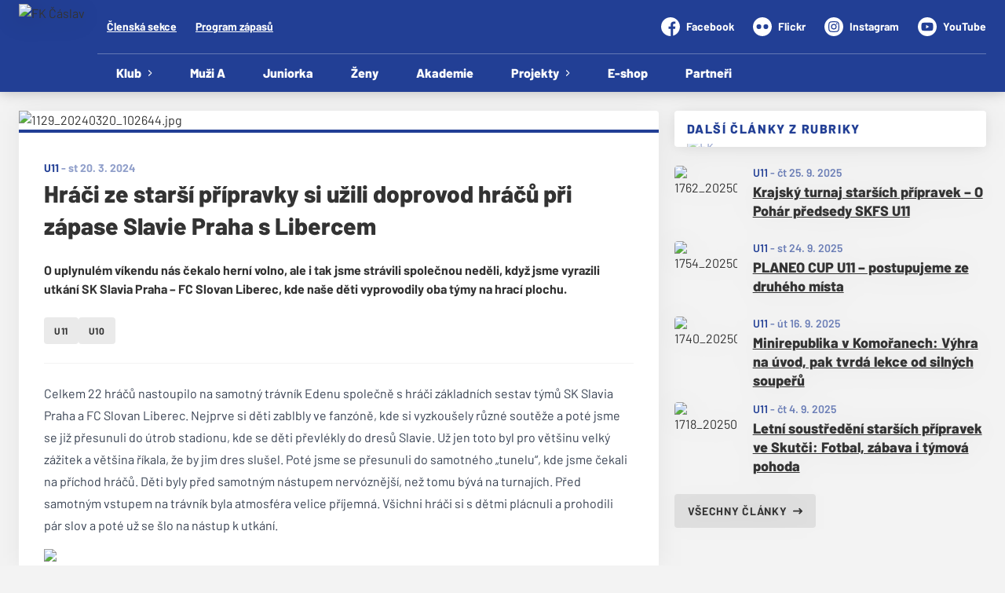

--- FILE ---
content_type: text/html; charset=utf-8
request_url: https://www.fkcaslav.cz/c/hraci-ze-starsi-pripravky-si-uzili-doprovod-hracu-pri-zapase-slavie-praha-s-libercem-1129
body_size: 8973
content:
<!DOCTYPE html>
<html lang="cs"><head><script type="text/javascript" src="https://fkcaslav.eoscms.cz/analytics/articles?id=1129" async=""></script><script async="" src="https://www.googletagmanager.com/gtag/js?id=G-HVBJYWHBS2" data-category="analytics" type="text/plain"></script><script>
            window.dataLayer = window.dataLayer || [];
            function gtag(){dataLayer.push(arguments);}
            gtag('js', new Date());

            gtag('config', 'G-HVBJYWHBS2');
          </script><script async="" src="//cdn.eos.cz/cookieconsent-init.js"></script><meta charSet="utf-8"/><meta http-equiv="X-UA-Compatible" content="IE=Edge"/><meta name="viewport" content="width=device-width, initial-scale=1"/><title>Hráči ze starší přípravky si užili doprovod hráčů při zápase Slavie Praha s Libercem  - FK Čáslav</title><meta name="title" content="Hráči ze starší přípravky si užili doprovod hráčů při zápase Slavie Praha s Libercem  - FK Čáslav"/><meta name="description" content="O uplynulém víkendu nás čekalo herní volno, ale i tak jsme strávili společnou neděli, když jsme vyrazili utkání SK Slavia Praha – FC Slovan Liberec, kde naše děti vyprovodily oba týmy na hrací plochu. "/><meta property="og:title" content="Hráči ze starší přípravky si užili doprovod hráčů při zápase Slavie Praha s Libercem "/><meta name="og:description" content="O uplynulém víkendu nás čekalo herní volno, ale i tak jsme strávili společnou neděli, když jsme vyrazili utkání SK Slavia Praha – FC Slovan Liberec, kde naše děti vyprovodily oba týmy na hrací plochu. "/><meta property="og:image" content="https://fkcaslav.eoscms.cz/webimages/clanky/1129_20240320_102644.jpg?resize=1440x1440"/><meta property="og:url" content="https://www.fkcaslav.cz/c/hraci-ze-starsi-pripravky-si-uzili-doprovod-hracu-pri-zapase-slavie-praha-s-libercem-1129"/><link rel="icon" href="/apple-touch-icon.png" sizes="any" type="image/png"/><style>a {color: black;}</style><link rel="preload" href="https://fonts.gstatic.com/s/barlow/v12/7cHqv4kjgoGqM7E3p-ks6Vostz0rdom9.woff2" as="font" type="font/woff2" crossorigin="anonymous"/><link rel="preload" href="https://fonts.gstatic.com/s/barlow/v12/7cHqv4kjgoGqM7E3p-ks51ostz0rdg.woff2" as="font" type="font/woff2" crossorigin="anonymous"/><link rel="preload" href="https://fonts.gstatic.com/s/barlow/v12/7cHpv4kjgoGqM7E_Ass5ynghnQci.woff2" as="font" type="font/woff2" crossorigin="anonymous"/><link rel="preload" href="https://fonts.gstatic.com/s/barlow/v12/7cHpv4kjgoGqM7E_DMs5ynghnQ.woff2" as="font" type="font/woff2" crossorigin="anonymous"/><link rel="preload" href="https://fonts.gstatic.com/s/barlow/v12/7cHqv4kjgoGqM7E30-8s6Vostz0rdom9.woff2" as="font" type="font/woff2" crossorigin="anonymous"/><link rel="preload" href="https://fonts.gstatic.com/s/barlow/v12/7cHqv4kjgoGqM7E30-8s51ostz0rdg.woff2" as="font" type="font/woff2" crossorigin="anonymous"/><link rel="preload" href="https://fonts.gstatic.com/s/barlow/v12/7cHqv4kjgoGqM7E3t-4s6Vostz0rdom9.woff2" as="font" type="font/woff2" crossorigin="anonymous"/><link rel="preload" href="https://fonts.gstatic.com/s/barlow/v12/7cHqv4kjgoGqM7E3t-4s51ostz0rdg.woff2" as="font" type="font/woff2" crossorigin="anonymous"/><link rel="preload" href="https://fonts.gstatic.com/s/barlow/v12/7cHqv4kjgoGqM7E3q-0s6Vostz0rdom9.woff2" as="font" type="font/woff2" crossorigin="anonymous"/><link rel="preload" href="https://fonts.gstatic.com/s/barlow/v12/7cHqv4kjgoGqM7E3q-0s51ostz0rdg.woff2" as="font" type="font/woff2" crossorigin="anonymous"/><style>@font-face{
                    font-family:'Barlow';
                    src:url('https://fonts.gstatic.com/s/barlow/v12/7cHqv4kjgoGqM7E3p-ks6Vostz0rdom9.woff2');
                    font-weight:300;
                    font-style:normal;
                    font-display:swap;
                    unicode-range:U+0100-02AF, U+0304, U+0308, U+0329, U+1E00-1E9F, U+1EF2-1EFF, U+2020, U+20A0-20AB, U+20AD-20C0, U+2113, U+2C60-2C7F, U+A720-A7FF;
                    
                  }@font-face{
                    font-family:'Barlow';
                    src:url('https://fonts.gstatic.com/s/barlow/v12/7cHqv4kjgoGqM7E3p-ks51ostz0rdg.woff2');
                    font-weight:300;
                    font-style:normal;
                    font-display:swap;
                    unicode-range:U+0000-00FF, U+0131, U+0152-0153, U+02BB-02BC, U+02C6, U+02DA, U+02DC, U+0304, U+0308, U+0329, U+2000-206F, U+2074, U+20AC, U+2122, U+2191, U+2193, U+2212, U+2215, U+FEFF, U+FFFD;
                    
                  }@font-face{
                    font-family:'Barlow';
                    src:url('https://fonts.gstatic.com/s/barlow/v12/7cHpv4kjgoGqM7E_Ass5ynghnQci.woff2');
                    font-weight:400;
                    font-style:normal;
                    font-display:swap;
                    unicode-range:U+0100-02AF, U+0304, U+0308, U+0329, U+1E00-1E9F, U+1EF2-1EFF, U+2020, U+20A0-20AB, U+20AD-20C0, U+2113, U+2C60-2C7F, U+A720-A7FF;
                    
                  }@font-face{
                    font-family:'Barlow';
                    src:url('https://fonts.gstatic.com/s/barlow/v12/7cHpv4kjgoGqM7E_DMs5ynghnQ.woff2');
                    font-weight:400;
                    font-style:normal;
                    font-display:swap;
                    unicode-range:U+0000-00FF, U+0131, U+0152-0153, U+02BB-02BC, U+02C6, U+02DA, U+02DC, U+0304, U+0308, U+0329, U+2000-206F, U+2074, U+20AC, U+2122, U+2191, U+2193, U+2212, U+2215, U+FEFF, U+FFFD;
                    
                  }@font-face{
                    font-family:'Barlow';
                    src:url('https://fonts.gstatic.com/s/barlow/v12/7cHqv4kjgoGqM7E30-8s6Vostz0rdom9.woff2');
                    font-weight:600;
                    font-style:normal;
                    font-display:swap;
                    unicode-range:U+0100-02AF, U+0304, U+0308, U+0329, U+1E00-1E9F, U+1EF2-1EFF, U+2020, U+20A0-20AB, U+20AD-20C0, U+2113, U+2C60-2C7F, U+A720-A7FF;
                    
                  }@font-face{
                    font-family:'Barlow';
                    src:url('https://fonts.gstatic.com/s/barlow/v12/7cHqv4kjgoGqM7E30-8s51ostz0rdg.woff2');
                    font-weight:600;
                    font-style:normal;
                    font-display:swap;
                    unicode-range:U+0000-00FF, U+0131, U+0152-0153, U+02BB-02BC, U+02C6, U+02DA, U+02DC, U+0304, U+0308, U+0329, U+2000-206F, U+2074, U+20AC, U+2122, U+2191, U+2193, U+2212, U+2215, U+FEFF, U+FFFD;
                    
                  }@font-face{
                    font-family:'Barlow';
                    src:url('https://fonts.gstatic.com/s/barlow/v12/7cHqv4kjgoGqM7E3t-4s6Vostz0rdom9.woff2');
                    font-weight:700;
                    font-style:normal;
                    font-display:swap;
                    unicode-range:U+0100-02AF, U+0304, U+0308, U+0329, U+1E00-1E9F, U+1EF2-1EFF, U+2020, U+20A0-20AB, U+20AD-20C0, U+2113, U+2C60-2C7F, U+A720-A7FF;
                    
                  }@font-face{
                    font-family:'Barlow';
                    src:url('https://fonts.gstatic.com/s/barlow/v12/7cHqv4kjgoGqM7E3t-4s51ostz0rdg.woff2');
                    font-weight:700;
                    font-style:normal;
                    font-display:swap;
                    unicode-range:U+0000-00FF, U+0131, U+0152-0153, U+02BB-02BC, U+02C6, U+02DA, U+02DC, U+0304, U+0308, U+0329, U+2000-206F, U+2074, U+20AC, U+2122, U+2191, U+2193, U+2212, U+2215, U+FEFF, U+FFFD;
                    
                  }@font-face{
                    font-family:'Barlow';
                    src:url('https://fonts.gstatic.com/s/barlow/v12/7cHqv4kjgoGqM7E3q-0s6Vostz0rdom9.woff2');
                    font-weight:900;
                    font-style:normal;
                    font-display:swap;
                    unicode-range:U+0100-02AF, U+0304, U+0308, U+0329, U+1E00-1E9F, U+1EF2-1EFF, U+2020, U+20A0-20AB, U+20AD-20C0, U+2113, U+2C60-2C7F, U+A720-A7FF;
                    
                  }@font-face{
                    font-family:'Barlow';
                    src:url('https://fonts.gstatic.com/s/barlow/v12/7cHqv4kjgoGqM7E3q-0s51ostz0rdg.woff2');
                    font-weight:900;
                    font-style:normal;
                    font-display:swap;
                    unicode-range:U+0000-00FF, U+0131, U+0152-0153, U+02BB-02BC, U+02C6, U+02DA, U+02DC, U+0304, U+0308, U+0329, U+2000-206F, U+2074, U+20AC, U+2122, U+2191, U+2193, U+2212, U+2215, U+FEFF, U+FFFD;
                    
                  }</style><link rel="stylesheet" href="/styles.css"/><script type="module" src="/shared-scripts.js"></script><script type="module" src="/scripts.js"></script><script type="text/javascript" src="https://cdn.jsdelivr.net/npm/alpinejs@3.14.8/dist/cdn.min.js" defer=""></script></head><body class="font-body overflow-x-hidden article-detail-page two-cols-layout"><div class="contents" x-data="{
              sharedYouTubeEmbedUrl: null,
              closeSharedOverlay: function() {
                this.sharedYouTubeEmbedUrl = null;
                document.body.classList.remove(&#x27;overflow-hidden&#x27;);
              },
              openSharedOverlay: function(youTubeEmbedUrl) {
                this.sharedYouTubeEmbedUrl = youTubeEmbedUrl;
                document.body.classList.add(&#x27;overflow-hidden&#x27;);
              },
            }"><header class="top-header bg-primary shadow-base lg:bg-headerbg sticky top-0 z-20 transition lg:relative lg:transform" x-data="{quickNavVisible: false, mobileNavVisible: false}" x-bind:class="mobileNavVisible ? &#x27;z-30&#x27; : &#x27;z-20&#x27;" @scroll.window="quickNavVisible = false"><div class="nav-primary container transform"><div class="relative flex items-center"><div class="bg-navbg absolute bottom-0 left-1/2 hidden h-12 w-screen -translate-x-1/2 transform lg:block"><div class="nav-gradient-main absolute inset-0 bg-gradient-to-b from-transparent to-black/30"></div><div class="nav-gradient-bottom absolute bottom-0 h-[3px] w-full bg-black/50"></div></div><a href="/" class="logo-background-holder relative mr-2 flex flex-none items-center justify-center self-stretch sm:mr-3 md:mr-4 lg:mr-4"><div class="-my-5 h-12 max-w-[64px] md:h-14 lg:h-24 lg:w-full lg:max-w-[160px]"><div class="drop-shadow-base flex h-full items-center justify-center py-1 lg:py-0"><img src="https://fkcaslav.eoscms.cz/webimages/club_logo_filename_20250326_075826.png" alt="FK Čáslav" class=" h-full max-h-full max-w-full object-contain "/></div></div></a><div class="flex-1" style="min-width:1px"><div class="nav-first-line-wrapper flex items-center justify-between py-2 md:py-3 lg:py-5"><strong class="header-web-name web-name text-navlink lg:text-headerwebname mb-0 line-clamp-2 flex-1 pr-3 font-black uppercase leading-tight tracking-widest md:text-lg lg:pl-4 lg:text-2xl xl:pl-6">FK Čáslav</strong><div class="hidden items-center space-x-3 font-bold xl:flex"><div class="quick-links quick-links-expanded pointer-events-auto"><ul class="flex text-sm"><li><a href="https://clen.fkcaslav.cz/" target="_blank" rel="noopener noreferrer" class="text-headerquicklink block px-3 py-1 underline transition hover:no-underline">Členská sekce</a></li><li><a href="/program-zapasu" class="text-headerquicklink block px-3 py-1 underline transition hover:no-underline">Program zápasů</a></li></ul></div><div class="text-headersocial pointer-events-auto text-sm empty:hidden"><div class="socials"><ul class="socials-list flex space-x-6"><li class="socials-list-item"><a href="https://www.facebook.com/FkCaslav" class="socials-list-link group flex items-center" target="_blank" rel="noopener noreferrer" title="Facebook"><div class="h-6 w-6 transition group-hover:scale-110"><svg class="icon--facebook h-full w-full"><use xlink:href="/sprite.svg#facebook"></use></svg></div><span class="pl-2 group-hover:underline">Facebook</span></a></li><li class="socials-list-item"><a href="http://www.flickr.com/photos/fkcaslav/ " class="socials-list-link group flex items-center" target="_blank" rel="noopener noreferrer" title="Flickr"><div class="h-6 w-6 transition group-hover:scale-110"><svg class="icon--flickr h-full w-full"><use xlink:href="/sprite.svg#flickr"></use></svg></div><span class="pl-2 group-hover:underline">Flickr</span></a></li><li class="socials-list-item"><a href="https://www.instagram.com/fkcaslav_offical/" class="socials-list-link group flex items-center" target="_blank" rel="noopener noreferrer" title="Instagram"><div class="h-6 w-6 transition group-hover:scale-110"><svg class="icon--instagram h-full w-full"><use xlink:href="/sprite.svg#instagram"></use></svg></div><span class="pl-2 group-hover:underline">Instagram</span></a></li><li class="socials-list-item"><a href="https://www.youtube.com/channel/UCPDIon67uA-3_dFtKXHM0Tg" class="socials-list-link group flex items-center" target="_blank" rel="noopener noreferrer" title="YouTube"><div class="h-6 w-6 transition group-hover:scale-110"><svg class="icon--youtube h-full w-full"><use xlink:href="/sprite.svg#youtube"></use></svg></div><span class="pl-2 group-hover:underline">YouTube</span></a></li></ul></div></div></div><div class="hidden lg:block xl:hidden"><div class="quick-nav-toggle relative z-10"><button class="block p-3 transition bg-navbg text-navlink group focus:outline-none -my-5" x-on:click="quickNavVisible = !quickNavVisible"><span class="flex h-6 w-6 transform flex-col justify-around transition group-hover:scale-x-110 group-hover:scale-y-75" x-bind:class="quickNavVisible ? &#x27;rotate-90&#x27; : &#x27;&#x27;"><span class="h-1 rounded-lg bg-current"></span><span class="h-1 rounded-lg bg-current"></span><span class="h-1 rounded-lg bg-current"></span></span></button><div class="absolute right-0 top-full rounded bg-white p-4 shadow-md" x-show="quickNavVisible" x-cloak="true" @click.outside="quickNavVisible = false"><div class="flex flex-col font-bold"><div class="quick-links quick-links-expandable text-sm"><ul class="space-y-2"><li><a href="https://clen.fkcaslav.cz/" target="_blank" rel="noopener noreferrer" class="hover:text-primary-400 block whitespace-nowrap transition hover:underline">Členská sekce</a></li><li><a href="/program-zapasu" class="hover:text-primary-400 block whitespace-nowrap transition hover:underline">Program zápasů</a></li></ul></div><div class="my-4 h-0.5 bg-gray-100 last:hidden"></div><div class="socials"><ul class="socials-list flex space-x-2"><li class="socials-list-item"><a href="https://www.facebook.com/FkCaslav" class="socials-list-link group flex items-center" target="_blank" rel="noopener noreferrer" title="Facebook"><div class="h-6 w-6 transition group-hover:scale-110"><svg class="icon--facebook h-full w-full"><use xlink:href="/sprite.svg#facebook"></use></svg></div><span class="sr-only">Facebook</span></a></li><li class="socials-list-item"><a href="http://www.flickr.com/photos/fkcaslav/ " class="socials-list-link group flex items-center" target="_blank" rel="noopener noreferrer" title="Flickr"><div class="h-6 w-6 transition group-hover:scale-110"><svg class="icon--flickr h-full w-full"><use xlink:href="/sprite.svg#flickr"></use></svg></div><span class="sr-only">Flickr</span></a></li><li class="socials-list-item"><a href="https://www.instagram.com/fkcaslav_offical/" class="socials-list-link group flex items-center" target="_blank" rel="noopener noreferrer" title="Instagram"><div class="h-6 w-6 transition group-hover:scale-110"><svg class="icon--instagram h-full w-full"><use xlink:href="/sprite.svg#instagram"></use></svg></div><span class="sr-only">Instagram</span></a></li><li class="socials-list-item"><a href="https://www.youtube.com/channel/UCPDIon67uA-3_dFtKXHM0Tg" class="socials-list-link group flex items-center" target="_blank" rel="noopener noreferrer" title="YouTube"><div class="h-6 w-6 transition group-hover:scale-110"><svg class="icon--youtube h-full w-full"><use xlink:href="/sprite.svg#youtube"></use></svg></div><span class="sr-only">YouTube</span></a></li></ul></div></div></div></div></div><div class="lg:hidden"><button class="button button-small button-primarydark" x-on:click="mobileNavVisible = true">MENU</button></div></div><div class="nav-second-line-wrapper hidden lg:block"><nav class="text-navlink flex justify-between font-black items-center"><ul class="flex items-center"><li class="group relative whitespace-nowrap" x-data="{subItemVisible: false}"><span class="nav-item-top block flex cursor-pointer items-center px-4 py-3 no-underline transition xl:px-6 hover:bg-subnavbg hover:text-subnavlink lg:py-3" x-bind:class="(subItemVisible || $el.parentElement.classList.contains(&#x27;active-item-by-url&#x27;)) ? &#x27;js-active bg-subnavbg text-subnavlink&#x27; : &#x27;&#x27;" x-on:click="subItemVisible = !subItemVisible" @click.outside="subItemVisible = false" @scroll.window="subItemVisible = false">Klub<span class="ml-2 h-2 w-1.5 transform transition" x-bind:class="subItemVisible ? &#x27;rotate-90&#x27; : &#x27;&#x27;"><svg class="icon--arrow-simple h-full w-full"><use xlink:href="/sprite.svg#arrow-simple"></use></svg></span></span><div x-show="subItemVisible" x-cloak="true" class="absolute left-0 top-full min-w-[13rem]"><ul class="bg-subnavbg text-subnavlink subnav-list py-2 text-sm font-normal"><li><a href="/klub" class="nav-item-sub flex items-center justify-between px-4 py-2 transition hover:bg-white/10 xl:px-6">Základní informace</a></li><li><a href="/klub/kontakty" class="nav-item-sub flex items-center justify-between px-4 py-2 transition hover:bg-white/10 xl:px-6">Management klubu</a></li><li><a href="/klub/akademie-facr" class="nav-item-sub flex items-center justify-between px-4 py-2 transition hover:bg-white/10 xl:px-6">Klubová akademie FAČR</a></li><li><a href="/klub/mista" class="nav-item-sub flex items-center justify-between px-4 py-2 transition hover:bg-white/10 xl:px-6">Sportovní areál Vodranty</a></li><li><a href="/klub/treneri" class="nav-item-sub flex items-center justify-between px-4 py-2 transition hover:bg-white/10 xl:px-6">Trenéři</a></li><li><a href="/klub/clenske-prispevky" class="nav-item-sub flex items-center justify-between px-4 py-2 transition hover:bg-white/10 xl:px-6">Členské příspěvky</a></li><li><a href="/klub/clenska-sekce" class="nav-item-sub flex items-center justify-between px-4 py-2 transition hover:bg-white/10 xl:px-6">Členská sekce</a></li><li><a href="/klub/vstupenky-na-utkani" class="nav-item-sub flex items-center justify-between px-4 py-2 transition hover:bg-white/10 xl:px-6">Vstupenky na utkání</a></li><li><a href="/klub/nabidka-prace" class="nav-item-sub flex items-center justify-between px-4 py-2 transition hover:bg-white/10 xl:px-6">Nabídka práce</a></li><li><a href="/klub/historie" class="nav-item-sub flex items-center justify-between px-4 py-2 transition hover:bg-white/10 xl:px-6">Historie</a></li></ul></div></li><li class="group relative whitespace-nowrap" x-data="{subItemVisible: false}"><a href="/tym/71-muzi-a" class="nav-item-top block flex cursor-pointer items-center px-4 py-3 no-underline transition xl:px-6 hover:bg-subnavbg hover:text-subnavlink lg:py-3" x-bind:class="$el.parentElement.classList.contains(&#x27;active-item-by-url&#x27;) ? &#x27;js-active bg-subnavbg text-subnavlink&#x27; : &#x27;&#x27;">Muži A</a></li><li class="group relative whitespace-nowrap" x-data="{subItemVisible: false}"><a href="/tym/74-muzi-b" class="nav-item-top block flex cursor-pointer items-center px-4 py-3 no-underline transition xl:px-6 hover:bg-subnavbg hover:text-subnavlink lg:py-3" x-bind:class="$el.parentElement.classList.contains(&#x27;active-item-by-url&#x27;) ? &#x27;js-active bg-subnavbg text-subnavlink&#x27; : &#x27;&#x27;">Juniorka</a></li><li class="group relative whitespace-nowrap" x-data="{subItemVisible: false}"><a href="/tym/82-zeny" class="nav-item-top block flex cursor-pointer items-center px-4 py-3 no-underline transition xl:px-6 hover:bg-subnavbg hover:text-subnavlink lg:py-3" x-bind:class="$el.parentElement.classList.contains(&#x27;active-item-by-url&#x27;) ? &#x27;js-active bg-subnavbg text-subnavlink&#x27; : &#x27;&#x27;">Ženy</a></li><li class="group relative whitespace-nowrap" x-data="{subItemVisible: false}"><a href="/akademie" class="nav-item-top block flex cursor-pointer items-center px-4 py-3 no-underline transition xl:px-6 hover:bg-subnavbg hover:text-subnavlink lg:py-3" x-bind:class="$el.parentElement.classList.contains(&#x27;active-item-by-url&#x27;) ? &#x27;js-active bg-subnavbg text-subnavlink&#x27; : &#x27;&#x27;">Akademie</a></li><li class="group relative whitespace-nowrap" x-data="{subItemVisible: false}"><span class="nav-item-top block flex cursor-pointer items-center px-4 py-3 no-underline transition xl:px-6 hover:bg-subnavbg hover:text-subnavlink lg:py-3" x-bind:class="(subItemVisible || $el.parentElement.classList.contains(&#x27;active-item-by-url&#x27;)) ? &#x27;js-active bg-subnavbg text-subnavlink&#x27; : &#x27;&#x27;" x-on:click="subItemVisible = !subItemVisible" @click.outside="subItemVisible = false" @scroll.window="subItemVisible = false">Projekty<span class="ml-2 h-2 w-1.5 transform transition" x-bind:class="subItemVisible ? &#x27;rotate-90&#x27; : &#x27;&#x27;"><svg class="icon--arrow-simple h-full w-full"><use xlink:href="/sprite.svg#arrow-simple"></use></svg></span></span><div x-show="subItemVisible" x-cloak="true" class="absolute left-0 top-full min-w-[13rem]"><ul class="bg-subnavbg text-subnavlink subnav-list py-2 text-sm font-normal"><li><a href="/projekty/pro-jakoubka" class="nav-item-sub flex items-center justify-between px-4 py-2 transition hover:bg-white/10 xl:px-6">Pro Jakoubka</a></li><li><a href="/projekty/nabor" class="nav-item-sub flex items-center justify-between px-4 py-2 transition hover:bg-white/10 xl:px-6">Nábor</a></li><li><a href="/projekty/sportovni-den-pro-ms" class="nav-item-sub flex items-center justify-between px-4 py-2 transition hover:bg-white/10 xl:px-6">Sportovní den pro MŠ</a></li><li><a href="/projekty/rozlucka-se-sezonou" class="nav-item-sub flex items-center justify-between px-4 py-2 transition hover:bg-white/10 xl:px-6">Rozlučka se sezónou</a></li><li><a href="/projekty/primestske-kempy" class="nav-item-sub flex items-center justify-between px-4 py-2 transition hover:bg-white/10 xl:px-6">Příměstské kempy</a></li><li><a href="/projekty/kouzelna-noc" class="nav-item-sub flex items-center justify-between px-4 py-2 transition hover:bg-white/10 xl:px-6">Kouzelná noc</a></li><li><a href="/projekty/halloween" class="nav-item-sub flex items-center justify-between px-4 py-2 transition hover:bg-white/10 xl:px-6">Halloween</a></li><li><a href="/projekty/ples-fk-caslav" class="nav-item-sub flex items-center justify-between px-4 py-2 transition hover:bg-white/10 xl:px-6">Ples FK Čáslav</a></li></ul></div></li><li class="group relative whitespace-nowrap" x-data="{subItemVisible: false}"><a href="https://shop.fkcaslav.cz/" class="nav-item-top block flex cursor-pointer items-center px-4 py-3 no-underline transition xl:px-6 hover:bg-subnavbg hover:text-subnavlink lg:py-3" x-bind:class="$el.parentElement.classList.contains(&#x27;active-item-by-url&#x27;) ? &#x27;js-active bg-subnavbg text-subnavlink&#x27; : &#x27;&#x27;" target="_blank" rel="noopener noreferrer">E-shop</a></li><li class="group relative whitespace-nowrap" x-data="{subItemVisible: false}"><a href="/partneri" class="nav-item-top block flex cursor-pointer items-center px-4 py-3 no-underline transition xl:px-6 hover:bg-subnavbg hover:text-subnavlink lg:py-3" x-bind:class="$el.parentElement.classList.contains(&#x27;active-item-by-url&#x27;) ? &#x27;js-active bg-subnavbg text-subnavlink&#x27; : &#x27;&#x27;">Partneři</a></li></ul></nav></div></div></div></div><div class="navigation-mobile fixed right-0 top-0 z-50 m-2.5 flex max-h-screen w-5/6 max-w-sm transform flex-col rounded bg-white transition lg:hidden" x-bind:class="mobileNavVisible ? &#x27;translate-x-0&#x27; : &#x27;translate-x-full&#x27;" @click.outside="mobileNavVisible = false" x-show="mobileNavVisible" x-cloak="true" x-transition:enter="transform transition ease-in-out duration-500 sm:duration-700" x-transition:enter-start="translate-x-full" x-transition:enter-end="translate-x-0" x-transition:leave="transform transition ease-in-out duration-500 sm:duration-700" x-transition:leave-start="translate-x-0" x-transition:leave-end="translate-x-full"><div class="py-.5 flex items-center justify-between px-4 md:py-1"><a href="/" class="relative flex h-12 max-w-[64px] flex-none items-center justify-center self-stretch py-1 md:h-14"><img src="https://fkcaslav.eoscms.cz/webimages/club_logo_filename_20250326_075826.png" alt="FK Čáslav" class=" h-full max-h-full max-w-full object-contain "/></a><span x-on:click="mobileNavVisible = false" class="block h-4 w-4 cursor-pointer"><svg class="icon--cross h-full w-full"><use xlink:href="/sprite.svg#cross"></use></svg></span></div><div class="h-px bg-gray-200"></div><nav class="flex-1 overflow-y-auto font-bold"><ul class="divide-y divide-gray-200"><li class="relative" x-data="{mobileSubItemVisible: false}"><span class="flex cursor-pointer items-center justify-between px-4 py-2 no-underline" x-on:click="mobileSubItemVisible = !mobileSubItemVisible" @click.outside="mobileSubItemVisible = false">Klub<span class="ml-2 h-3 w-3 transform transition" x-bind:class="mobileSubItemVisible ? &#x27;rotate-90&#x27; : &#x27;&#x27;"><svg class="icon--arrow-simple h-full w-full"><use xlink:href="/sprite.svg#arrow-simple"></use></svg></span></span><template x-if="mobileSubItemVisible"><ul class="text-normal -mt-2 py-1 text-sm"><li><a href="/klub" class="flex cursor-pointer items-center justify-between px-4 py-1 text-sm font-normal no-underline transition"><span class="flex-1">Základní informace</span></a></li><li><a href="/klub/kontakty" class="flex cursor-pointer items-center justify-between px-4 py-1 text-sm font-normal no-underline transition"><span class="flex-1">Management klubu</span></a></li><li><a href="/klub/akademie-facr" class="flex cursor-pointer items-center justify-between px-4 py-1 text-sm font-normal no-underline transition"><span class="flex-1">Klubová akademie FAČR</span></a></li><li><a href="/klub/mista" class="flex cursor-pointer items-center justify-between px-4 py-1 text-sm font-normal no-underline transition"><span class="flex-1">Sportovní areál Vodranty</span></a></li><li><a href="/klub/treneri" class="flex cursor-pointer items-center justify-between px-4 py-1 text-sm font-normal no-underline transition"><span class="flex-1">Trenéři</span></a></li><li><a href="/klub/clenske-prispevky" class="flex cursor-pointer items-center justify-between px-4 py-1 text-sm font-normal no-underline transition"><span class="flex-1">Členské příspěvky</span></a></li><li><a href="/klub/clenska-sekce" class="flex cursor-pointer items-center justify-between px-4 py-1 text-sm font-normal no-underline transition"><span class="flex-1">Členská sekce</span></a></li><li><a href="/klub/vstupenky-na-utkani" class="flex cursor-pointer items-center justify-between px-4 py-1 text-sm font-normal no-underline transition"><span class="flex-1">Vstupenky na utkání</span></a></li><li><a href="/klub/nabidka-prace" class="flex cursor-pointer items-center justify-between px-4 py-1 text-sm font-normal no-underline transition"><span class="flex-1">Nabídka práce</span></a></li><li><a href="/klub/historie" class="flex cursor-pointer items-center justify-between px-4 py-1 text-sm font-normal no-underline transition"><span class="flex-1">Historie</span></a></li></ul></template></li><li class="relative" x-data="{mobileSubItemVisible: false}"><a class="flex cursor-pointer items-center justify-between px-4 py-2 no-underline" x-on:click="mobileSubItemVisible = !mobileSubItemVisible" @click.outside="mobileSubItemVisible = false" href="/tym/71-muzi-a">Muži A</a><template x-if="mobileSubItemVisible"><ul class="text-normal -mt-2 py-1 text-sm"></ul></template></li><li class="relative" x-data="{mobileSubItemVisible: false}"><a class="flex cursor-pointer items-center justify-between px-4 py-2 no-underline" x-on:click="mobileSubItemVisible = !mobileSubItemVisible" @click.outside="mobileSubItemVisible = false" href="/tym/74-muzi-b">Juniorka</a><template x-if="mobileSubItemVisible"><ul class="text-normal -mt-2 py-1 text-sm"></ul></template></li><li class="relative" x-data="{mobileSubItemVisible: false}"><a class="flex cursor-pointer items-center justify-between px-4 py-2 no-underline" x-on:click="mobileSubItemVisible = !mobileSubItemVisible" @click.outside="mobileSubItemVisible = false" href="/tym/82-zeny">Ženy</a><template x-if="mobileSubItemVisible"><ul class="text-normal -mt-2 py-1 text-sm"></ul></template></li><li class="relative" x-data="{mobileSubItemVisible: false}"><a class="flex cursor-pointer items-center justify-between px-4 py-2 no-underline" x-on:click="mobileSubItemVisible = !mobileSubItemVisible" @click.outside="mobileSubItemVisible = false" href="/akademie">Akademie</a><template x-if="mobileSubItemVisible"><ul class="text-normal -mt-2 py-1 text-sm"></ul></template></li><li class="relative" x-data="{mobileSubItemVisible: false}"><span class="flex cursor-pointer items-center justify-between px-4 py-2 no-underline" x-on:click="mobileSubItemVisible = !mobileSubItemVisible" @click.outside="mobileSubItemVisible = false">Projekty<span class="ml-2 h-3 w-3 transform transition" x-bind:class="mobileSubItemVisible ? &#x27;rotate-90&#x27; : &#x27;&#x27;"><svg class="icon--arrow-simple h-full w-full"><use xlink:href="/sprite.svg#arrow-simple"></use></svg></span></span><template x-if="mobileSubItemVisible"><ul class="text-normal -mt-2 py-1 text-sm"><li><a href="/projekty/pro-jakoubka" class="flex cursor-pointer items-center justify-between px-4 py-1 text-sm font-normal no-underline transition"><span class="flex-1">Pro Jakoubka</span></a></li><li><a href="/projekty/nabor" class="flex cursor-pointer items-center justify-between px-4 py-1 text-sm font-normal no-underline transition"><span class="flex-1">Nábor</span></a></li><li><a href="/projekty/sportovni-den-pro-ms" class="flex cursor-pointer items-center justify-between px-4 py-1 text-sm font-normal no-underline transition"><span class="flex-1">Sportovní den pro MŠ</span></a></li><li><a href="/projekty/rozlucka-se-sezonou" class="flex cursor-pointer items-center justify-between px-4 py-1 text-sm font-normal no-underline transition"><span class="flex-1">Rozlučka se sezónou</span></a></li><li><a href="/projekty/primestske-kempy" class="flex cursor-pointer items-center justify-between px-4 py-1 text-sm font-normal no-underline transition"><span class="flex-1">Příměstské kempy</span></a></li><li><a href="/projekty/kouzelna-noc" class="flex cursor-pointer items-center justify-between px-4 py-1 text-sm font-normal no-underline transition"><span class="flex-1">Kouzelná noc</span></a></li><li><a href="/projekty/halloween" class="flex cursor-pointer items-center justify-between px-4 py-1 text-sm font-normal no-underline transition"><span class="flex-1">Halloween</span></a></li><li><a href="/projekty/ples-fk-caslav" class="flex cursor-pointer items-center justify-between px-4 py-1 text-sm font-normal no-underline transition"><span class="flex-1">Ples FK Čáslav</span></a></li></ul></template></li><li class="relative" x-data="{mobileSubItemVisible: false}"><a class="flex cursor-pointer items-center justify-between px-4 py-2 no-underline" x-on:click="mobileSubItemVisible = !mobileSubItemVisible" @click.outside="mobileSubItemVisible = false" href="https://shop.fkcaslav.cz/" target="_blank" rel="noopener noreferrer">E-shop</a><template x-if="mobileSubItemVisible"><ul class="text-normal -mt-2 py-1 text-sm"></ul></template></li><li class="relative" x-data="{mobileSubItemVisible: false}"><a class="flex cursor-pointer items-center justify-between px-4 py-2 no-underline" x-on:click="mobileSubItemVisible = !mobileSubItemVisible" @click.outside="mobileSubItemVisible = false" href="/partneri">Partneři</a><template x-if="mobileSubItemVisible"><ul class="text-normal -mt-2 py-1 text-sm"></ul></template></li><li><a href="https://clen.fkcaslav.cz/" target="_blank" rel="noopener noreferrer" class="flex cursor-pointer items-center justify-between px-4 py-2 text-sm font-normal no-underline"><span class="flex-1">Členská sekce</span><span class="h-3 w-3 flex-none opacity-40"><svg class="icon--external h-full w-full"><use xlink:href="/sprite.svg#external"></use></svg></span></a></li><li><a href="/program-zapasu" class="flex cursor-pointer items-center justify-between px-4 py-2 text-sm font-normal no-underline"><span class="flex-1">Program zápasů</span></a></li></ul></nav><div class="text-primary mx-4 border-t-2 py-4"><div class="origin-left scale-[1.15]"><div class="socials"><ul class="socials-list flex space-x-2"><li class="socials-list-item"><a href="https://www.facebook.com/FkCaslav" class="socials-list-link group flex items-center" target="_blank" rel="noopener noreferrer" title="Facebook"><div class="h-6 w-6 transition group-hover:scale-110"><svg class="icon--facebook h-full w-full"><use xlink:href="/sprite.svg#facebook"></use></svg></div><span class="sr-only">Facebook</span></a></li><li class="socials-list-item"><a href="http://www.flickr.com/photos/fkcaslav/ " class="socials-list-link group flex items-center" target="_blank" rel="noopener noreferrer" title="Flickr"><div class="h-6 w-6 transition group-hover:scale-110"><svg class="icon--flickr h-full w-full"><use xlink:href="/sprite.svg#flickr"></use></svg></div><span class="sr-only">Flickr</span></a></li><li class="socials-list-item"><a href="https://www.instagram.com/fkcaslav_offical/" class="socials-list-link group flex items-center" target="_blank" rel="noopener noreferrer" title="Instagram"><div class="h-6 w-6 transition group-hover:scale-110"><svg class="icon--instagram h-full w-full"><use xlink:href="/sprite.svg#instagram"></use></svg></div><span class="sr-only">Instagram</span></a></li><li class="socials-list-item"><a href="https://www.youtube.com/channel/UCPDIon67uA-3_dFtKXHM0Tg" class="socials-list-link group flex items-center" target="_blank" rel="noopener noreferrer" title="YouTube"><div class="h-6 w-6 transition group-hover:scale-110"><svg class="icon--youtube h-full w-full"><use xlink:href="/sprite.svg#youtube"></use></svg></div><span class="sr-only">YouTube</span></a></li></ul></div></div></div></div><div class="fixed left-0 top-0 z-40 h-[200%] w-full overflow-hidden" x-cloak="true" x-show="mobileNavVisible" aria-labelledby="slide-over-title" role="dialog" aria-modal="true"><div class="bg-primary absolute inset-0 bg-opacity-50 backdrop-blur-sm backdrop-saturate-[.25] transition-opacity" aria-hidden="true" x-on:click="mobileNavVisible = false" x-show="mobileNavVisible" x-transition:enter="ease-in-out duration-500" x-transition:enter-start="opacity-0" x-transition:enter-end="opacity-100" x-transition:leave="ease-in-out duration-500" x-transition:leave-start="opacity-100" x-transition:leave-end="opacity-0"></div></div></header><div style="display:none" class="nav-secondary bg-navbg fixed top-0 z-20 hidden w-full transform transition lg:block" x-data="{quickNavVisible: false}" x-init="$nextTick(() =&gt; { $el.removeAttribute(&#x27;style&#x27;) })" @scroll.window="quickNavVisible = false"><div class="nav-gradient-main absolute inset-0 bg-gradient-to-b from-transparent to-black/30"></div><div class="container relative z-10"><div class="flex items-center"><a href="/" class="logo-background-holder-sticky relative mr-2 h-14 max-w-[64px] flex-none py-1 sm:mr-3 md:mr-4 lg:mr-4 lg:h-16"><div class="drop-shadow-base flex h-full items-center justify-center py-1 filter lg:py-0"><img src="https://fkcaslav.eoscms.cz/webimages/club_logo_filename_20250326_075826.png" alt="FK Čáslav" class=" h-full max-h-full max-w-full object-contain "/></div></a><div class="flex-1"><nav class="text-navlink flex justify-between font-black items-center"><ul class="flex items-center"><li class="group relative whitespace-nowrap" x-data="{subItemVisible: false}"><span class="nav-item-top block flex cursor-pointer items-center px-4 py-3 no-underline transition xl:px-6 hover:bg-subnavbg hover:text-subnavlink lg:py-5" x-bind:class="(subItemVisible || $el.parentElement.classList.contains(&#x27;active-item-by-url&#x27;)) ? &#x27;js-active bg-subnavbg text-subnavlink&#x27; : &#x27;&#x27;" x-on:click="subItemVisible = !subItemVisible" @click.outside="subItemVisible = false" @scroll.window="subItemVisible = false">Klub<span class="ml-2 h-2 w-1.5 transform transition" x-bind:class="subItemVisible ? &#x27;rotate-90&#x27; : &#x27;&#x27;"><svg class="icon--arrow-simple h-full w-full"><use xlink:href="/sprite.svg#arrow-simple"></use></svg></span></span><div x-show="subItemVisible" x-cloak="true" class="absolute left-0 top-full min-w-[13rem]"><ul class="bg-subnavbg text-subnavlink subnav-list py-2 text-sm font-normal"><li><a href="/klub" class="nav-item-sub flex items-center justify-between px-4 py-2 transition hover:bg-white/10 xl:px-6">Základní informace</a></li><li><a href="/klub/kontakty" class="nav-item-sub flex items-center justify-between px-4 py-2 transition hover:bg-white/10 xl:px-6">Management klubu</a></li><li><a href="/klub/akademie-facr" class="nav-item-sub flex items-center justify-between px-4 py-2 transition hover:bg-white/10 xl:px-6">Klubová akademie FAČR</a></li><li><a href="/klub/mista" class="nav-item-sub flex items-center justify-between px-4 py-2 transition hover:bg-white/10 xl:px-6">Sportovní areál Vodranty</a></li><li><a href="/klub/treneri" class="nav-item-sub flex items-center justify-between px-4 py-2 transition hover:bg-white/10 xl:px-6">Trenéři</a></li><li><a href="/klub/clenske-prispevky" class="nav-item-sub flex items-center justify-between px-4 py-2 transition hover:bg-white/10 xl:px-6">Členské příspěvky</a></li><li><a href="/klub/clenska-sekce" class="nav-item-sub flex items-center justify-between px-4 py-2 transition hover:bg-white/10 xl:px-6">Členská sekce</a></li><li><a href="/klub/vstupenky-na-utkani" class="nav-item-sub flex items-center justify-between px-4 py-2 transition hover:bg-white/10 xl:px-6">Vstupenky na utkání</a></li><li><a href="/klub/nabidka-prace" class="nav-item-sub flex items-center justify-between px-4 py-2 transition hover:bg-white/10 xl:px-6">Nabídka práce</a></li><li><a href="/klub/historie" class="nav-item-sub flex items-center justify-between px-4 py-2 transition hover:bg-white/10 xl:px-6">Historie</a></li></ul></div></li><li class="group relative whitespace-nowrap" x-data="{subItemVisible: false}"><a href="/tym/71-muzi-a" class="nav-item-top block flex cursor-pointer items-center px-4 py-3 no-underline transition xl:px-6 hover:bg-subnavbg hover:text-subnavlink lg:py-5" x-bind:class="$el.parentElement.classList.contains(&#x27;active-item-by-url&#x27;) ? &#x27;js-active bg-subnavbg text-subnavlink&#x27; : &#x27;&#x27;">Muži A</a></li><li class="group relative whitespace-nowrap" x-data="{subItemVisible: false}"><a href="/tym/74-muzi-b" class="nav-item-top block flex cursor-pointer items-center px-4 py-3 no-underline transition xl:px-6 hover:bg-subnavbg hover:text-subnavlink lg:py-5" x-bind:class="$el.parentElement.classList.contains(&#x27;active-item-by-url&#x27;) ? &#x27;js-active bg-subnavbg text-subnavlink&#x27; : &#x27;&#x27;">Juniorka</a></li><li class="group relative whitespace-nowrap" x-data="{subItemVisible: false}"><a href="/tym/82-zeny" class="nav-item-top block flex cursor-pointer items-center px-4 py-3 no-underline transition xl:px-6 hover:bg-subnavbg hover:text-subnavlink lg:py-5" x-bind:class="$el.parentElement.classList.contains(&#x27;active-item-by-url&#x27;) ? &#x27;js-active bg-subnavbg text-subnavlink&#x27; : &#x27;&#x27;">Ženy</a></li><li class="group relative whitespace-nowrap" x-data="{subItemVisible: false}"><a href="/akademie" class="nav-item-top block flex cursor-pointer items-center px-4 py-3 no-underline transition xl:px-6 hover:bg-subnavbg hover:text-subnavlink lg:py-5" x-bind:class="$el.parentElement.classList.contains(&#x27;active-item-by-url&#x27;) ? &#x27;js-active bg-subnavbg text-subnavlink&#x27; : &#x27;&#x27;">Akademie</a></li><li class="group relative whitespace-nowrap" x-data="{subItemVisible: false}"><span class="nav-item-top block flex cursor-pointer items-center px-4 py-3 no-underline transition xl:px-6 hover:bg-subnavbg hover:text-subnavlink lg:py-5" x-bind:class="(subItemVisible || $el.parentElement.classList.contains(&#x27;active-item-by-url&#x27;)) ? &#x27;js-active bg-subnavbg text-subnavlink&#x27; : &#x27;&#x27;" x-on:click="subItemVisible = !subItemVisible" @click.outside="subItemVisible = false" @scroll.window="subItemVisible = false">Projekty<span class="ml-2 h-2 w-1.5 transform transition" x-bind:class="subItemVisible ? &#x27;rotate-90&#x27; : &#x27;&#x27;"><svg class="icon--arrow-simple h-full w-full"><use xlink:href="/sprite.svg#arrow-simple"></use></svg></span></span><div x-show="subItemVisible" x-cloak="true" class="absolute left-0 top-full min-w-[13rem]"><ul class="bg-subnavbg text-subnavlink subnav-list py-2 text-sm font-normal"><li><a href="/projekty/pro-jakoubka" class="nav-item-sub flex items-center justify-between px-4 py-2 transition hover:bg-white/10 xl:px-6">Pro Jakoubka</a></li><li><a href="/projekty/nabor" class="nav-item-sub flex items-center justify-between px-4 py-2 transition hover:bg-white/10 xl:px-6">Nábor</a></li><li><a href="/projekty/sportovni-den-pro-ms" class="nav-item-sub flex items-center justify-between px-4 py-2 transition hover:bg-white/10 xl:px-6">Sportovní den pro MŠ</a></li><li><a href="/projekty/rozlucka-se-sezonou" class="nav-item-sub flex items-center justify-between px-4 py-2 transition hover:bg-white/10 xl:px-6">Rozlučka se sezónou</a></li><li><a href="/projekty/primestske-kempy" class="nav-item-sub flex items-center justify-between px-4 py-2 transition hover:bg-white/10 xl:px-6">Příměstské kempy</a></li><li><a href="/projekty/kouzelna-noc" class="nav-item-sub flex items-center justify-between px-4 py-2 transition hover:bg-white/10 xl:px-6">Kouzelná noc</a></li><li><a href="/projekty/halloween" class="nav-item-sub flex items-center justify-between px-4 py-2 transition hover:bg-white/10 xl:px-6">Halloween</a></li><li><a href="/projekty/ples-fk-caslav" class="nav-item-sub flex items-center justify-between px-4 py-2 transition hover:bg-white/10 xl:px-6">Ples FK Čáslav</a></li></ul></div></li><li class="group relative whitespace-nowrap" x-data="{subItemVisible: false}"><a href="https://shop.fkcaslav.cz/" class="nav-item-top block flex cursor-pointer items-center px-4 py-3 no-underline transition xl:px-6 hover:bg-subnavbg hover:text-subnavlink lg:py-5" x-bind:class="$el.parentElement.classList.contains(&#x27;active-item-by-url&#x27;) ? &#x27;js-active bg-subnavbg text-subnavlink&#x27; : &#x27;&#x27;" target="_blank" rel="noopener noreferrer">E-shop</a></li><li class="group relative whitespace-nowrap" x-data="{subItemVisible: false}"><a href="/partneri" class="nav-item-top block flex cursor-pointer items-center px-4 py-3 no-underline transition xl:px-6 hover:bg-subnavbg hover:text-subnavlink lg:py-5" x-bind:class="$el.parentElement.classList.contains(&#x27;active-item-by-url&#x27;) ? &#x27;js-active bg-subnavbg text-subnavlink&#x27; : &#x27;&#x27;">Partneři</a></li></ul></nav></div><div class="hidden lg:block"><div class="quick-nav-toggle relative z-10"><button class="block p-3 transition bg-navbg text-navlink group focus:outline-none -my-5" x-on:click="quickNavVisible = !quickNavVisible"><span class="flex h-6 w-6 transform flex-col justify-around transition group-hover:scale-x-110 group-hover:scale-y-75" x-bind:class="quickNavVisible ? &#x27;rotate-90&#x27; : &#x27;&#x27;"><span class="h-1 rounded-lg bg-current"></span><span class="h-1 rounded-lg bg-current"></span><span class="h-1 rounded-lg bg-current"></span></span></button><div class="absolute right-0 top-full rounded bg-white p-4 shadow-md" x-show="quickNavVisible" x-cloak="true" @click.outside="quickNavVisible = false"><div class="flex flex-col font-bold"><div class="quick-links quick-links-expandable text-sm"><ul class="space-y-2"><li><a href="https://clen.fkcaslav.cz/" target="_blank" rel="noopener noreferrer" class="hover:text-primary-400 block whitespace-nowrap transition hover:underline">Členská sekce</a></li><li><a href="/program-zapasu" class="hover:text-primary-400 block whitespace-nowrap transition hover:underline">Program zápasů</a></li></ul></div><div class="my-4 h-0.5 bg-gray-100 last:hidden"></div><div class="socials"><ul class="socials-list flex space-x-2"><li class="socials-list-item"><a href="https://www.facebook.com/FkCaslav" class="socials-list-link group flex items-center" target="_blank" rel="noopener noreferrer" title="Facebook"><div class="h-6 w-6 transition group-hover:scale-110"><svg class="icon--facebook h-full w-full"><use xlink:href="/sprite.svg#facebook"></use></svg></div><span class="sr-only">Facebook</span></a></li><li class="socials-list-item"><a href="http://www.flickr.com/photos/fkcaslav/ " class="socials-list-link group flex items-center" target="_blank" rel="noopener noreferrer" title="Flickr"><div class="h-6 w-6 transition group-hover:scale-110"><svg class="icon--flickr h-full w-full"><use xlink:href="/sprite.svg#flickr"></use></svg></div><span class="sr-only">Flickr</span></a></li><li class="socials-list-item"><a href="https://www.instagram.com/fkcaslav_offical/" class="socials-list-link group flex items-center" target="_blank" rel="noopener noreferrer" title="Instagram"><div class="h-6 w-6 transition group-hover:scale-110"><svg class="icon--instagram h-full w-full"><use xlink:href="/sprite.svg#instagram"></use></svg></div><span class="sr-only">Instagram</span></a></li><li class="socials-list-item"><a href="https://www.youtube.com/channel/UCPDIon67uA-3_dFtKXHM0Tg" class="socials-list-link group flex items-center" target="_blank" rel="noopener noreferrer" title="YouTube"><div class="h-6 w-6 transition group-hover:scale-110"><svg class="icon--youtube h-full w-full"><use xlink:href="/sprite.svg#youtube"></use></svg></div><span class="sr-only">YouTube</span></a></li></ul></div></div></div></div></div></div></div><div class="nav-gradient-bottom absolute bottom-0 h-[3px] w-full bg-black/50"></div></div><div class="container"><div class="grid-element grid-element-two-cols drop-shadow-baselight grid gap-6 pb-10 md:pb-20 md:pt-6 lg:grid-cols-12 lg:gap-5"><div class="peer order-2 space-y-6 empty:hidden lg:col-span-4 lg:space-y-6 lg:px-0"><div class="related-articles-list lg:space-y-6"><div><div class="section-heading text-primary relative overflow-hidden bg-white py-3 pl-4 last:rounded-b rounded-t pr-16 shadow-baselight"><div class="flex items-center"><h2 class="xs:tracking-widest uppercase tracking-wide mb-0 text-sm xs:text-base">Další články z rubriky</h2></div><div class="logo-bg"><img src="https://fkcaslav.eoscms.cz/webimages/club_logo_filename_20250326_075826.png" alt="FK Čáslav" class="w-full h-full max-h-full max-w-full object-contain "/></div></div></div><div class="mt-4 space-y-4 first:mt-0"><article class="responsive-article group article-mobile "><div class="article-cover"><a href="/c/krajsky-turnaj-starsich-pripravek-o-pohar-predsedy-skfs-u11-1762" class="article-cover-link"><div class="article-cover-inner"><img src="https://fkcaslav.eoscms.cz/webimages/clanky/1762_20250930_102335.jpg?fit=650x440" alt="1762_20250930_102335.jpg" width="650" height="440" class="article-cover-image" loading="lazy"/></div></a></div><div class="article-content"><div class="article-meta"><a href="/clanky?c=13" class="article-meta-category">U11</a><span class="article-meta-dash"> - </span><span class="article-meta-date">čt 25. 9. 2025</span></div><div class="article-title"><h1 class="article-title-heading"><a href="/c/krajsky-turnaj-starsich-pripravek-o-pohar-predsedy-skfs-u11-1762" class="article-title-link">Krajský turnaj starších přípravek – O Pohár předsedy SKFS U11</a></h1></div><div class="article-perex"><p>V sobotu 20. září se v Unhošti odehrálo druhé kolo Krajského turnaje starších přípravek o Pohár předsedy SKFS. První kolo bylo kvůli nepříznivému počasí odloženo, o to více se ale všichni těšili na sobotní fotbalové klání.</p></div></div></article><article class="responsive-article group article-mobile "><div class="article-cover"><a href="/c/planeo-cup-u11-postupujeme-ze-druheho-mista-1754" class="article-cover-link"><div class="article-cover-inner"><img src="https://fkcaslav.eoscms.cz/webimages/clanky/1754_20250924_145129.jpg?fit=650x440" alt="1754_20250924_145129.jpg" width="650" height="440" class="article-cover-image" loading="lazy"/></div></a></div><div class="article-content"><div class="article-meta"><a href="/clanky?c=13" class="article-meta-category">U11</a><span class="article-meta-dash"> - </span><span class="article-meta-date">st 24. 9. 2025</span></div><div class="article-title"><h1 class="article-title-heading"><a href="/c/planeo-cup-u11-postupujeme-ze-druheho-mista-1754" class="article-title-link">PLANEO CUP U11 – postupujeme ze druhého místa</a></h1></div><div class="article-perex"><p>V úterý 23. září jsme na domácím hřišti v Čáslavi odehráli I. předkolo prestižního mládežnického turnaje Planeo CUP v kategorii U11. Naším cílem byl jednoznačně postup do další fáze – a ten jsme splnili!</p></div></div></article><article class="responsive-article group article-mobile "><div class="article-cover"><a href="/c/minirepublika-v-komoranech-vyhra-na-uvod-pak-tvrda-lekce-od-silnych-souperu-1740" class="article-cover-link"><div class="article-cover-inner"><img src="https://fkcaslav.eoscms.cz/webimages/clanky/1740_20250916_093152.jpg?fit=650x440" alt="1740_20250916_093152.jpg" width="650" height="440" class="article-cover-image" loading="lazy"/></div></a></div><div class="article-content"><div class="article-meta"><a href="/clanky?c=13" class="article-meta-category">U11</a><span class="article-meta-dash"> - </span><span class="article-meta-date">út 16. 9. 2025</span></div><div class="article-title"><h1 class="article-title-heading"><a href="/c/minirepublika-v-komoranech-vyhra-na-uvod-pak-tvrda-lekce-od-silnych-souperu-1740" class="article-title-link">Minirepublika v Komořanech: Výhra na úvod, pak tvrdá lekce od silných soupeřů</a></h1></div><div class="article-perex"><p>O víkendu jsme se zúčastnili kvalitně obsazeného turnaje v Komořanech u Brna, kde jsme postupně nastoupili proti týmům FC Petržalka, Bohemians Praha, Komořany, Písek a Zbrojovka Brno.</p></div></div></article><article class="responsive-article group article-mobile "><div class="article-cover"><a href="/c/letni-soustredeni-starsich-pripravek-ve-skutci-fotbal-zabava-i-tymova-pohoda-1718" class="article-cover-link"><div class="article-cover-inner"><img src="https://fkcaslav.eoscms.cz/webimages/clanky/1718_20250904_094308.jpg?fit=650x440" alt="1718_20250904_094308.jpg" width="650" height="440" class="article-cover-image" loading="lazy"/></div></a></div><div class="article-content"><div class="article-meta"><a href="/clanky?c=13" class="article-meta-category">U11</a><span class="article-meta-dash"> - </span><span class="article-meta-date">čt 4. 9. 2025</span></div><div class="article-title"><h1 class="article-title-heading"><a href="/c/letni-soustredeni-starsich-pripravek-ve-skutci-fotbal-zabava-i-tymova-pohoda-1718" class="article-title-link">Letní soustředění starších přípravek ve Skutči: Fotbal, zábava i týmová pohoda</a></h1></div><div class="article-perex"><p>Na konci letních prázdnin vyrazili hráči starších přípravek FK Čáslav na tradiční soustředění, které se letos uskutečnilo ve východočeské Skutči. Společně zde pobývaly kategorie U11 a U10, dohromady 33 dětí. Ubytování našly ve sportovní hale, která se stala jejich zázemím pro několik dní plných fotbalu, pohybu i týmových aktivit.</p></div></div></article></div><div class="mt-6 flex justify-stretch md:justify-start md:mt-4"><div class="w-full md:w-auto"><a href="/clanky?c=13" class="button w-full text-left button-normal button-default"><span class="flex-1">Všechny články</span><span class="block h-3 w-3 ml-2"><svg class="icon--arrow-right h-full w-full"><use xlink:href="/sprite.svg#arrow-right"></use></svg></span></a></div></div></div></div><article class="-mx-2.5 self-start sm:-mx-3 md:mx-0 lg:col-span-8 lg:peer-empty:col-start-3 "><div class="bg-white md:rounded"><div class="relative h-fit w-full"><img src="https://fkcaslav.eoscms.cz/webimages/clanky/1129_20240320_102644.jpg?resize=1440x1440" alt="1129_20240320_102644.jpg" class="border-primary inset-0 w-full border-b-4 object-cover md:rounded-t"/></div><div class="px-2.5 py-4 md:px-6 lg:p-8"><div class="article-meta"><a href="/clanky?c=13" class="article-meta-category">U11</a><span class="article-meta-dash"> - </span><span class="article-meta-date">st 20. 3. 2024</span></div><h1 class="heading-2">Hráči ze starší přípravky si užili doprovod hráčů při zápase Slavie Praha s Libercem </h1><div class="perex font-bold"><p>O uplynulém víkendu nás čekalo herní volno, ale i tak jsme strávili společnou neděli, když jsme vyrazili utkání SK Slavia Praha – FC Slovan Liberec, kde naše děti vyprovodily oba týmy na hrací plochu. </p></div><div class="flex flex-wrap gap-2 mt-6"><div class=""><a href="/tym/47-u11" class="button justify-center text-center button-small button-default"><span class="flex-1">U11</span></a></div><div class=""><a href="/tym/39-u10" class="button justify-center text-center button-small button-default"><span class="flex-1">U10</span></a></div></div><div class="prose border-t-neutral mt-6 max-w-full border-t pt-6"><p>Celkem
22 hráčů nastoupilo na samotný trávník Edenu společně s hráči
základních sestav týmů SK Slavia Praha a FC Slovan Liberec.
Nejprve si děti zablbly ve fanzóně, kde si vyzkoušely různé
soutěže a poté jsme se již přesunuli do útrob stadionu, kde se
děti převlékly do dresů Slavie. Už jen toto byl pro většinu
velký zážitek a většina říkala, že by jim dres slušel. Poté
jsme se přesunuli do samotného „tunelu“, kde jsme čekali na
příchod hráčů. Děti byly před samotným nástupem nervóznější,
než tomu bývá na turnajích. Před samotným vstupem na trávník
byla atmosféra velice příjemná. Všichni hráči si s dětmi
plácnuli a prohodili pár slov a poté už se šlo na nástup
k utkání.</p>
<figure><img src="https://fkcaslav.eoscms.cz/upload/wysiwyg_images/7d49a5e21b6d414d11e0af03859ccae2.jpg" /></figure>
<p>Po nástupu jsme se přesunuli do sektoru na stadionu a sledovali
jsme utkání. Hned po našem příchodu kopala Slavia penaltu na
bránu, za kterou jsme seděli. Děti celé utkání fandily a věřím,
že všichni si nedělní den naplno užily. Všichni si navíc
odvezly nějaký ten suvenýr z fanshopu.</p>
<p>Myslím, že na tento zážitek jen tak nezapomenou!<br /></p>


<p><strong><a href="https://www.rajce.idnes.cz/jirkul/album/doprovod-sk-slavia-praha-fc-slovan-liberec">FOTOGALERIE Z AKCE JE ZDE!</a><a href="https://youtu.be/swZx_MnLQxY?si=FnQYs0n6MuS-YzDP"><br /></a></strong></p>
<p><a href="https://youtu.be/swZx_MnLQxY?si=FnQYs0n6MuS-YzDP"><strong>SESTŘIH ZE ZÁPASOVÉHO DNE NALEZNETE ZDE!<br /></strong></a></p></div></div></div><div class="mt-6 space-y-6 px-3 empty:hidden md:mt-8 md:space-y-8 md:px-0"></div></article></div></div><footer><div class="footer-main bg-footerbg text-footertext pb-10 pt-8"><div class="container relative"><div class="max-w-narrow mx-auto text-center"><div class="footer-logo-wrapper mx-auto mb-6 w-52"><img src="https://fkcaslav.eoscms.cz/webimages/club_logo_filename_20250326_075826.png" alt="FK Čáslav" class="w-full h-full max-h-full max-w-full object-contain !max-h-40 mx-auto"/></div><h3 class="mb-2 text-lg">Fotbalový klub Čáslav</h3><div class="footer-texts space-y-4"><div class="footer-text-short font-bold">Rok založení 1902</div><div class="footer-text-long"><p><br /></p></div></div><div class="text-footerlink"><div class="socials"><ul class="socials-list flex mt-8 justify-center space-x-3"><li class="socials-list-item"><a href="https://www.facebook.com/FkCaslav" class="socials-list-link group flex items-center" target="_blank" rel="noopener noreferrer" title="Facebook"><div class="h-8 w-8 transition group-hover:scale-110"><svg class="icon--facebook h-full w-full"><use xlink:href="/sprite.svg#facebook"></use></svg></div><span class="sr-only">Facebook</span></a></li><li class="socials-list-item"><a href="http://www.flickr.com/photos/fkcaslav/ " class="socials-list-link group flex items-center" target="_blank" rel="noopener noreferrer" title="Flickr"><div class="h-8 w-8 transition group-hover:scale-110"><svg class="icon--flickr h-full w-full"><use xlink:href="/sprite.svg#flickr"></use></svg></div><span class="sr-only">Flickr</span></a></li><li class="socials-list-item"><a href="https://www.instagram.com/fkcaslav_offical/" class="socials-list-link group flex items-center" target="_blank" rel="noopener noreferrer" title="Instagram"><div class="h-8 w-8 transition group-hover:scale-110"><svg class="icon--instagram h-full w-full"><use xlink:href="/sprite.svg#instagram"></use></svg></div><span class="sr-only">Instagram</span></a></li><li class="socials-list-item"><a href="https://www.youtube.com/channel/UCPDIon67uA-3_dFtKXHM0Tg" class="socials-list-link group flex items-center" target="_blank" rel="noopener noreferrer" title="YouTube"><div class="h-8 w-8 transition group-hover:scale-110"><svg class="icon--youtube h-full w-full"><use xlink:href="/sprite.svg#youtube"></use></svg></div><span class="sr-only">YouTube</span></a></li></ul></div></div></div></div></div><div class="bg-white"><div class="container"><div class="flex flex-col items-center py-6 md:flex-row md:items-center md:justify-between"><div class="flex flex-col gap-1 text-center md:flex-row md:text-left"><span class="block md:inline">FK Čáslav © 2026.</span><span>Všechna práva vyhrazena</span><button type="button" data-cc="show-preferencesModal" class="underline hover:no-underline">Nastavení cookie souborů</button></div><div class="mt-4 md:mt-0"><a href="https://www.eos.cz" title="powered by eos" target="_blank" rel="noopener noreferrer" class="block h-6 w-[136px]"><svg class="icon--logo-powered-by-eos h-full w-full"><use xlink:href="/sprite.svg#logo-powered-by-eos"></use></svg></a></div></div></div></div></footer><div x-show="!!sharedYouTubeEmbedUrl" x-cloak="true" x-transition:enter="ease-out duration-300" x-transition:enter-start="opacity-0 translate-y-4 sm:translate-y-0" x-transition:enter-end="opacity-100 translate-y-0 sm:scale-100" x-transition:leave="ease-in duration-200" x-transition:leave-start="opacity-100 translate-y-0 sm:scale-100" x-transition:leave-end="opacity-0 translate-y-4 sm:translate-y-0" x-on:click="closeSharedOverlay()" @keydown.window.escape="closeSharedOverlay();" class="shared-overlay fixed inset-0 z-20 bg-black/80 backdrop-blur-sm"><div class="absolute inset-6 flex items-center justify-center md:inset-10"><div class="max-h-full w-full max-w-screen-lg overflow-y-auto"><div class="aspect-video"><template x-if="!!sharedYouTubeEmbedUrl"><iframe x-bind:src="sharedYouTubeEmbedUrl" allow="accelerometer; autoplay; clipboard-write; encrypted-media; gyroscope; picture-in-picture" allowfullscreen="" class="size-full border-0"></iframe></template></div></div></div></div></div></body></html>

--- FILE ---
content_type: text/css; charset=UTF-8
request_url: https://www.fkcaslav.cz/styles.css
body_size: 24631
content:
/*! tailwindcss v3.4.3 | MIT License | https://tailwindcss.com*/*,:after,:before{border:0 solid #e5e7eb;box-sizing:border-box}:after,:before{--tw-content:""}:host,html{-webkit-text-size-adjust:100%;font-feature-settings:normal;-webkit-tap-highlight-color:transparent;font-family:ui-sans-serif,system-ui,sans-serif,Apple Color Emoji,Segoe UI Emoji,Segoe UI Symbol,Noto Color Emoji;font-variation-settings:normal;line-height:1.5;-moz-tab-size:4;-o-tab-size:4;tab-size:4}body{line-height:inherit;margin:0}hr{border-top-width:1px;color:inherit;height:0}abbr:where([title]){-webkit-text-decoration:underline dotted;text-decoration:underline dotted}h1,h2,h3,h4,h5,h6{font-size:inherit;font-weight:inherit}a{color:inherit;text-decoration:inherit}b,strong{font-weight:bolder}code,kbd,pre,samp{font-feature-settings:normal;font-family:ui-monospace,SFMono-Regular,Menlo,Monaco,Consolas,Liberation Mono,Courier New,monospace;font-size:1em;font-variation-settings:normal}small{font-size:80%}sub,sup{font-size:75%;line-height:0;position:relative;vertical-align:baseline}sub{bottom:-.25em}sup{top:-.5em}table{border-collapse:collapse;border-color:inherit;text-indent:0}button,input,optgroup,select,textarea{font-feature-settings:inherit;color:inherit;font-family:inherit;font-size:100%;font-variation-settings:inherit;font-weight:inherit;letter-spacing:inherit;line-height:inherit;margin:0;padding:0}button,select{text-transform:none}button,input:where([type=button]),input:where([type=reset]),input:where([type=submit]){-webkit-appearance:button;background-color:transparent;background-image:none}:-moz-focusring{outline:auto}:-moz-ui-invalid{box-shadow:none}progress{vertical-align:baseline}::-webkit-inner-spin-button,::-webkit-outer-spin-button{height:auto}[type=search]{-webkit-appearance:textfield;outline-offset:-2px}::-webkit-search-decoration{-webkit-appearance:none}::-webkit-file-upload-button{-webkit-appearance:button;font:inherit}summary{display:list-item}blockquote,dd,dl,figure,h1,h2,h3,h4,h5,h6,hr,p,pre{margin:0}fieldset{margin:0}fieldset,legend{padding:0}menu,ol,ul{list-style:none;margin:0;padding:0}dialog{padding:0}textarea{resize:vertical}input::-moz-placeholder,textarea::-moz-placeholder{color:#9ca3af;opacity:1}input::placeholder,textarea::placeholder{color:#9ca3af;opacity:1}[role=button],button{cursor:pointer}:disabled{cursor:default}audio,canvas,embed,iframe,img,object,svg,video{display:block;vertical-align:middle}img,video{height:auto;max-width:100%}[hidden]{display:none}[multiple],[type=date],[type=datetime-local],[type=email],[type=month],[type=number],[type=password],[type=search],[type=tel],[type=text],[type=time],[type=url],[type=week],select,textarea{--tw-shadow:0 0 #0000;-webkit-appearance:none;-moz-appearance:none;appearance:none;background-color:#fff;border-color:#6b7280;border-radius:0;border-width:1px;font-size:1rem;line-height:1.5rem;padding:.5rem .75rem}[multiple]:focus,[type=date]:focus,[type=datetime-local]:focus,[type=email]:focus,[type=month]:focus,[type=number]:focus,[type=password]:focus,[type=search]:focus,[type=tel]:focus,[type=text]:focus,[type=time]:focus,[type=url]:focus,[type=week]:focus,select:focus,textarea:focus{--tw-ring-inset:var(--tw-empty,/*!*/ /*!*/);--tw-ring-offset-width:0px;--tw-ring-offset-color:#fff;--tw-ring-color:#2563eb;--tw-ring-offset-shadow:var(--tw-ring-inset) 0 0 0 var(--tw-ring-offset-width) var(--tw-ring-offset-color);--tw-ring-shadow:var(--tw-ring-inset) 0 0 0 calc(1px + var(--tw-ring-offset-width)) var(--tw-ring-color);border-color:#2563eb;box-shadow:var(--tw-ring-offset-shadow),var(--tw-ring-shadow),var(--tw-shadow);outline:2px solid transparent;outline-offset:2px}input::-moz-placeholder,textarea::-moz-placeholder{color:#6b7280;opacity:1}input::placeholder,textarea::placeholder{color:#6b7280;opacity:1}::-webkit-datetime-edit-fields-wrapper{padding:0}::-webkit-date-and-time-value{min-height:1.5em}::-webkit-datetime-edit,::-webkit-datetime-edit-day-field,::-webkit-datetime-edit-hour-field,::-webkit-datetime-edit-meridiem-field,::-webkit-datetime-edit-millisecond-field,::-webkit-datetime-edit-minute-field,::-webkit-datetime-edit-month-field,::-webkit-datetime-edit-second-field,::-webkit-datetime-edit-year-field{padding-bottom:0;padding-top:0}select{background-image:url("data:image/svg+xml;charset=utf-8,%3Csvg xmlns='http://www.w3.org/2000/svg' fill='none' viewBox='0 0 20 20'%3E%3Cpath stroke='%236b7280' stroke-linecap='round' stroke-linejoin='round' stroke-width='1.5' d='m6 8 4 4 4-4'/%3E%3C/svg%3E");background-position:right .5rem center;background-repeat:no-repeat;background-size:1.5em 1.5em;padding-right:2.5rem;-webkit-print-color-adjust:exact;print-color-adjust:exact}[multiple]{background-image:none;background-position:0 0;background-repeat:unset;background-size:initial;padding-right:.75rem;-webkit-print-color-adjust:unset;print-color-adjust:unset}[type=checkbox],[type=radio]{--tw-shadow:0 0 #0000;-webkit-appearance:none;-moz-appearance:none;appearance:none;background-color:#fff;background-origin:border-box;border-color:#6b7280;border-width:1px;color:#2563eb;display:inline-block;flex-shrink:0;height:1rem;padding:0;-webkit-print-color-adjust:exact;print-color-adjust:exact;-webkit-user-select:none;-moz-user-select:none;user-select:none;vertical-align:middle;width:1rem}[type=checkbox]{border-radius:0}[type=radio]{border-radius:100%}[type=checkbox]:focus,[type=radio]:focus{--tw-ring-inset:var(--tw-empty,/*!*/ /*!*/);--tw-ring-offset-width:2px;--tw-ring-offset-color:#fff;--tw-ring-color:#2563eb;--tw-ring-offset-shadow:var(--tw-ring-inset) 0 0 0 var(--tw-ring-offset-width) var(--tw-ring-offset-color);--tw-ring-shadow:var(--tw-ring-inset) 0 0 0 calc(2px + var(--tw-ring-offset-width)) var(--tw-ring-color);box-shadow:var(--tw-ring-offset-shadow),var(--tw-ring-shadow),var(--tw-shadow);outline:2px solid transparent;outline-offset:2px}[type=checkbox]:checked,[type=radio]:checked{background-color:currentColor;background-position:50%;background-repeat:no-repeat;background-size:100% 100%;border-color:transparent}[type=checkbox]:checked{background-image:url("data:image/svg+xml;charset=utf-8,%3Csvg viewBox='0 0 16 16' fill='%23fff' xmlns='http://www.w3.org/2000/svg'%3E%3Cpath d='M12.207 4.793a1 1 0 0 1 0 1.414l-5 5a1 1 0 0 1-1.414 0l-2-2a1 1 0 0 1 1.414-1.414L6.5 9.086l4.293-4.293a1 1 0 0 1 1.414 0z'/%3E%3C/svg%3E")}[type=radio]:checked{background-image:url("data:image/svg+xml;charset=utf-8,%3Csvg viewBox='0 0 16 16' fill='%23fff' xmlns='http://www.w3.org/2000/svg'%3E%3Ccircle cx='8' cy='8' r='3'/%3E%3C/svg%3E")}[type=checkbox]:checked:focus,[type=checkbox]:checked:hover,[type=radio]:checked:focus,[type=radio]:checked:hover{background-color:currentColor;border-color:transparent}[type=checkbox]:indeterminate{background-color:currentColor;background-image:url("data:image/svg+xml;charset=utf-8,%3Csvg xmlns='http://www.w3.org/2000/svg' fill='none' viewBox='0 0 16 16'%3E%3Cpath stroke='%23fff' stroke-linecap='round' stroke-linejoin='round' stroke-width='2' d='M4 8h8'/%3E%3C/svg%3E");background-position:50%;background-repeat:no-repeat;background-size:100% 100%;border-color:transparent}[type=checkbox]:indeterminate:focus,[type=checkbox]:indeterminate:hover{background-color:currentColor;border-color:transparent}[type=file]{background:unset;border-color:inherit;border-radius:0;border-width:0;font-size:unset;line-height:inherit;padding:0}[type=file]:focus{outline:1px solid ButtonText;outline:1px auto -webkit-focus-ring-color}.has-team-color .text-primary{--tw-text-opacity:1;color:rgb(var(--color-team)/var(--tw-text-opacity))}.has-team-color .\!bg-primary,.has-team-color .bg-primary{--tw-bg-opacity:1;background-color:rgb(var(--color-team)/var(--tw-bg-opacity))}.has-team-color .bg-primarylight,.has-team-color .button:not(.button-outline):not(.button-black):not(.button-primarydark){background-color:rgb(var(--color-team)/.2)}.has-team-color .button:not(.button-outline):not(.button-black):not(.button-primarydark):hover{background-color:rgb(var(--color-team)/.25)}.has-team-color.teams-list-item .text-icon{--tw-text-opacity:1;color:rgb(var(--color-team)/var(--tw-text-opacity))}*,:after,:before{--tw-border-spacing-x:0;--tw-border-spacing-y:0;--tw-translate-x:0;--tw-translate-y:0;--tw-rotate:0;--tw-skew-x:0;--tw-skew-y:0;--tw-scale-x:1;--tw-scale-y:1;--tw-pan-x: ;--tw-pan-y: ;--tw-pinch-zoom: ;--tw-scroll-snap-strictness:proximity;--tw-gradient-from-position: ;--tw-gradient-via-position: ;--tw-gradient-to-position: ;--tw-ordinal: ;--tw-slashed-zero: ;--tw-numeric-figure: ;--tw-numeric-spacing: ;--tw-numeric-fraction: ;--tw-ring-inset: ;--tw-ring-offset-width:0px;--tw-ring-offset-color:#fff;--tw-ring-color:rgba(59,130,246,.5);--tw-ring-offset-shadow:0 0 #0000;--tw-ring-shadow:0 0 #0000;--tw-shadow:0 0 #0000;--tw-shadow-colored:0 0 #0000;--tw-blur: ;--tw-brightness: ;--tw-contrast: ;--tw-grayscale: ;--tw-hue-rotate: ;--tw-invert: ;--tw-saturate: ;--tw-sepia: ;--tw-drop-shadow: ;--tw-backdrop-blur: ;--tw-backdrop-brightness: ;--tw-backdrop-contrast: ;--tw-backdrop-grayscale: ;--tw-backdrop-hue-rotate: ;--tw-backdrop-invert: ;--tw-backdrop-opacity: ;--tw-backdrop-saturate: ;--tw-backdrop-sepia: ;--tw-contain-size: ;--tw-contain-layout: ;--tw-contain-paint: ;--tw-contain-style: }::backdrop{--tw-border-spacing-x:0;--tw-border-spacing-y:0;--tw-translate-x:0;--tw-translate-y:0;--tw-rotate:0;--tw-skew-x:0;--tw-skew-y:0;--tw-scale-x:1;--tw-scale-y:1;--tw-pan-x: ;--tw-pan-y: ;--tw-pinch-zoom: ;--tw-scroll-snap-strictness:proximity;--tw-gradient-from-position: ;--tw-gradient-via-position: ;--tw-gradient-to-position: ;--tw-ordinal: ;--tw-slashed-zero: ;--tw-numeric-figure: ;--tw-numeric-spacing: ;--tw-numeric-fraction: ;--tw-ring-inset: ;--tw-ring-offset-width:0px;--tw-ring-offset-color:#fff;--tw-ring-color:rgba(59,130,246,.5);--tw-ring-offset-shadow:0 0 #0000;--tw-ring-shadow:0 0 #0000;--tw-shadow:0 0 #0000;--tw-shadow-colored:0 0 #0000;--tw-blur: ;--tw-brightness: ;--tw-contrast: ;--tw-grayscale: ;--tw-hue-rotate: ;--tw-invert: ;--tw-saturate: ;--tw-sepia: ;--tw-drop-shadow: ;--tw-backdrop-blur: ;--tw-backdrop-brightness: ;--tw-backdrop-contrast: ;--tw-backdrop-grayscale: ;--tw-backdrop-hue-rotate: ;--tw-backdrop-invert: ;--tw-backdrop-opacity: ;--tw-backdrop-saturate: ;--tw-backdrop-sepia: ;--tw-contain-size: ;--tw-contain-layout: ;--tw-contain-paint: ;--tw-contain-style: }.container{width:100%}@media (min-width:370px){.container{max-width:370px}}@media (min-width:480px){.container{max-width:480px}}@media (min-width:640px){.container{max-width:640px}}@media (min-width:768px){.container{max-width:768px}}@media (min-width:1024px){.container{max-width:1024px}}@media (min-width:1280px){.container{max-width:1280px}}@media (min-width:1360px){.container{max-width:1360px}}@media (min-width:1440px){.container{max-width:1440px}}.aspect-h-1{--tw-aspect-h:1}.aspect-h-10{--tw-aspect-h:10}.aspect-h-3{--tw-aspect-h:3}.aspect-h-4{--tw-aspect-h:4}.aspect-h-8{--tw-aspect-h:8}.aspect-h-9{--tw-aspect-h:9}.aspect-w-1{--tw-aspect-w:1;padding-bottom:calc(var(--tw-aspect-h)/var(--tw-aspect-w)*100%);position:relative}.aspect-w-1>*{bottom:0;height:100%;left:0;position:absolute;right:0;top:0;width:100%}.aspect-w-16{--tw-aspect-w:16;padding-bottom:calc(var(--tw-aspect-h)/var(--tw-aspect-w)*100%);position:relative}.aspect-w-16>*{bottom:0;height:100%;left:0;position:absolute;right:0;top:0;width:100%}.aspect-w-4{--tw-aspect-w:4;padding-bottom:calc(var(--tw-aspect-h)/var(--tw-aspect-w)*100%);position:relative}.aspect-w-4>*{bottom:0;height:100%;left:0;position:absolute;right:0;top:0;width:100%}.form-input,.form-multiselect,.form-select,.form-textarea{--tw-shadow:0 0 #0000;-webkit-appearance:none;-moz-appearance:none;appearance:none;background-color:#fff;border-color:#6b7280;border-radius:0;border-width:1px;font-size:1rem;line-height:1.5rem;padding:.5rem .75rem}.form-input:focus,.form-multiselect:focus,.form-select:focus,.form-textarea:focus{--tw-ring-inset:var(--tw-empty,/*!*/ /*!*/);--tw-ring-offset-width:0px;--tw-ring-offset-color:#fff;--tw-ring-color:#2563eb;--tw-ring-offset-shadow:var(--tw-ring-inset) 0 0 0 var(--tw-ring-offset-width) var(--tw-ring-offset-color);--tw-ring-shadow:var(--tw-ring-inset) 0 0 0 calc(1px + var(--tw-ring-offset-width)) var(--tw-ring-color);border-color:#2563eb;box-shadow:var(--tw-ring-offset-shadow),var(--tw-ring-shadow),var(--tw-shadow);outline:2px solid transparent;outline-offset:2px}.form-input::-moz-placeholder,.form-textarea::-moz-placeholder{color:#6b7280;opacity:1}.form-input::placeholder,.form-textarea::placeholder{color:#6b7280;opacity:1}.form-input::-webkit-datetime-edit-fields-wrapper{padding:0}.form-input::-webkit-date-and-time-value{min-height:1.5em}.form-input::-webkit-datetime-edit,.form-input::-webkit-datetime-edit-day-field,.form-input::-webkit-datetime-edit-hour-field,.form-input::-webkit-datetime-edit-meridiem-field,.form-input::-webkit-datetime-edit-millisecond-field,.form-input::-webkit-datetime-edit-minute-field,.form-input::-webkit-datetime-edit-month-field,.form-input::-webkit-datetime-edit-second-field,.form-input::-webkit-datetime-edit-year-field{padding-bottom:0;padding-top:0}.prose{color:var(--tw-prose-body);max-width:65ch}.prose :where([class~=lead]):not(:where([class~=not-prose] *)){color:var(--tw-prose-lead);font-size:1.25em;line-height:1.6;margin-bottom:1.2em;margin-top:1.2em}.prose :where(a):not(:where([class~=not-prose] *)){color:#223f95;font-weight:500;text-decoration:underline}.prose :where(a):not(:where([class~=not-prose] *)):hover{text-decoration:none}.prose :where(a):not(:where([class~=not-prose] *)):active{color:#162860;text-decoration:none}.prose :where(strong):not(:where([class~=not-prose] *)){color:var(--tw-prose-bold);font-weight:600}.prose :where(ol):not(:where([class~=not-prose] *)){list-style-type:decimal;list-style:decimal;margin-bottom:1.25em;margin-top:1.25em;padding-left:1.625em}.prose :where(ol):not(:where([class~=not-prose] *)) ol{list-style-type:lower-latin}.prose :where(ol):not(:where([class~=not-prose] *)) ol ol{list-style-type:lower-roman}.prose :where(ol[type=A]):not(:where([class~=not-prose] *)){list-style-type:upper-alpha}.prose :where(ol[type=a]):not(:where([class~=not-prose] *)){list-style-type:lower-alpha}.prose :where(ol[type=A s]):not(:where([class~=not-prose] *)){list-style-type:upper-alpha}.prose :where(ol[type=a s]):not(:where([class~=not-prose] *)){list-style-type:lower-alpha}.prose :where(ol[type=I]):not(:where([class~=not-prose] *)){list-style-type:upper-roman}.prose :where(ol[type=i]):not(:where([class~=not-prose] *)){list-style-type:lower-roman}.prose :where(ol[type=I s]):not(:where([class~=not-prose] *)){list-style-type:upper-roman}.prose :where(ol[type=i s]):not(:where([class~=not-prose] *)){list-style-type:lower-roman}.prose :where(ol[type="1"]):not(:where([class~=not-prose] *)){list-style-type:decimal}.prose :where(ul):not(:where([class~=not-prose] *)){list-style-type:disc;margin-bottom:1.25em;margin-top:1.25em;padding-left:1.625em}.prose :where(ol>li):not(:where([class~=not-prose] *))::marker{color:var(--tw-prose-counters);font-weight:400}.prose :where(ul>li):not(:where([class~=not-prose] *))::marker{color:var(--tw-prose-bullets)}.prose :where(hr):not(:where([class~=not-prose] *)){border-color:var(--tw-prose-hr);border-top-width:1px;margin-bottom:3em;margin-top:3em}.prose :where(blockquote):not(:where([class~=not-prose] *)){border-left-color:var(--tw-prose-quote-borders);border-left-width:.25rem;color:var(--tw-prose-quotes);font-style:italic;font-weight:500;margin-bottom:1.6em;margin-top:1.6em;padding-left:1em;quotes:"\201C""\201D""\2018""\2019"}.prose :where(blockquote p:first-of-type):not(:where([class~=not-prose] *)):before{content:open-quote}.prose :where(blockquote p:last-of-type):not(:where([class~=not-prose] *)):after{content:close-quote}.prose :where(h1):not(:where([class~=not-prose] *)){color:var(--tw-prose-headings);font-size:2.25em;font-weight:800;line-height:1.1111111;margin-bottom:.8888889em;margin-top:0}.prose :where(h1 strong):not(:where([class~=not-prose] *)){font-weight:900}.prose :where(h2):not(:where([class~=not-prose] *)){color:var(--tw-prose-headings);font-size:1.5em;font-weight:700;line-height:1.3333333;margin-bottom:1em;margin-top:2em}.prose :where(h2 strong):not(:where([class~=not-prose] *)){font-weight:800}.prose :where(h3):not(:where([class~=not-prose] *)){color:var(--tw-prose-headings);font-size:1.25em;font-weight:600;line-height:1.6;margin-bottom:.6em;margin-top:1.6em}.prose :where(h3 strong):not(:where([class~=not-prose] *)){font-weight:700}.prose :where(h4):not(:where([class~=not-prose] *)){color:var(--tw-prose-headings);font-weight:600;line-height:1.5;margin-bottom:.5em;margin-top:1.5em}.prose :where(h4 strong):not(:where([class~=not-prose] *)){font-weight:700}.prose :where(img):not(:where([class~=not-prose] *)){margin-bottom:2em;margin-top:2em}.prose :where(figure>*):not(:where([class~=not-prose] *)){margin-bottom:0;margin-top:0}.prose :where(figcaption):not(:where([class~=not-prose] *)){color:var(--tw-prose-captions);font-size:.875em;line-height:1.4285714;margin-top:.8571429em}.prose :where(code):not(:where([class~=not-prose] *)){color:var(--tw-prose-code);font-size:.875em;font-weight:600}.prose :where(code):not(:where([class~=not-prose] *)):before{content:"`"}.prose :where(code):not(:where([class~=not-prose] *)):after{content:"`"}.prose :where(a code):not(:where([class~=not-prose] *)){color:var(--tw-prose-links)}.prose :where(pre):not(:where([class~=not-prose] *)){background-color:var(--tw-prose-pre-bg);border-radius:.375rem;color:var(--tw-prose-pre-code);font-size:.875em;font-weight:400;line-height:1.7142857;margin-bottom:1.7142857em;margin-top:1.7142857em;overflow-x:auto;padding:.8571429em 1.1428571em}.prose :where(pre code):not(:where([class~=not-prose] *)){background-color:transparent;border-radius:0;border-width:0;color:inherit;font-family:inherit;font-size:inherit;font-weight:inherit;line-height:inherit;padding:0}.prose :where(pre code):not(:where([class~=not-prose] *)):before{content:none}.prose :where(pre code):not(:where([class~=not-prose] *)):after{content:none}.prose :where(table):not(:where([class~=not-prose] *)){font-size:.875em;line-height:1.7142857;margin-bottom:2em;margin-top:2em;table-layout:auto;text-align:left;width:100%}.prose :where(thead):not(:where([class~=not-prose] *)){border-bottom-color:var(--tw-prose-th-borders);border-bottom-width:1px}.prose :where(thead th):not(:where([class~=not-prose] *)){color:var(--tw-prose-headings);font-weight:600;padding-bottom:.5714286em;padding-left:.5714286em;padding-right:.5714286em;vertical-align:bottom}.prose :where(tbody tr):not(:where([class~=not-prose] *)){border-bottom-color:var(--tw-prose-td-borders);border-bottom-width:1px}.prose :where(tbody tr:last-child):not(:where([class~=not-prose] *)){border-bottom-width:0}.prose :where(tbody td):not(:where([class~=not-prose] *)){vertical-align:baseline}.prose :where(tfoot):not(:where([class~=not-prose] *)){border-top-color:var(--tw-prose-th-borders);border-top-width:1px}.prose :where(tfoot td):not(:where([class~=not-prose] *)){vertical-align:top}.prose{--tw-prose-body:#374151;--tw-prose-headings:#111827;--tw-prose-lead:#4b5563;--tw-prose-links:#111827;--tw-prose-bold:#111827;--tw-prose-counters:#6b7280;--tw-prose-bullets:#d1d5db;--tw-prose-hr:#e5e7eb;--tw-prose-quotes:#111827;--tw-prose-quote-borders:#e5e7eb;--tw-prose-captions:#6b7280;--tw-prose-code:#111827;--tw-prose-pre-code:#e5e7eb;--tw-prose-pre-bg:#1f2937;--tw-prose-th-borders:#d1d5db;--tw-prose-td-borders:#e5e7eb;--tw-prose-invert-body:#d1d5db;--tw-prose-invert-headings:#fff;--tw-prose-invert-lead:#9ca3af;--tw-prose-invert-links:#fff;--tw-prose-invert-bold:#fff;--tw-prose-invert-counters:#9ca3af;--tw-prose-invert-bullets:#4b5563;--tw-prose-invert-hr:#374151;--tw-prose-invert-quotes:#f3f4f6;--tw-prose-invert-quote-borders:#374151;--tw-prose-invert-captions:#9ca3af;--tw-prose-invert-code:#fff;--tw-prose-invert-pre-code:#d1d5db;--tw-prose-invert-pre-bg:rgba(0,0,0,.5);--tw-prose-invert-th-borders:#4b5563;--tw-prose-invert-td-borders:#374151;font-size:1rem;line-height:1.75}.prose :where(p):not(:where([class~=not-prose] *)){margin-bottom:1.25em;margin-top:1.25em}.prose :where(video):not(:where([class~=not-prose] *)){margin-bottom:2em;margin-top:2em}.prose :where(figure):not(:where([class~=not-prose] *)){margin-bottom:2em;margin-top:2em}.prose :where(figure):not(:where([class~=not-prose] *)) img{margin:0 auto}.prose :where(h2 code):not(:where([class~=not-prose] *)){font-size:.875em}.prose :where(h3 code):not(:where([class~=not-prose] *)){font-size:.9em}.prose :where(li):not(:where([class~=not-prose] *)){margin-bottom:.5em;margin-top:.5em}.prose :where(ol>li):not(:where([class~=not-prose] *)){padding-left:.375em}.prose :where(ul>li):not(:where([class~=not-prose] *)){padding-left:.375em}.prose :where(.prose>ul>li p):not(:where([class~=not-prose] *)){margin-bottom:.75em;margin-top:.75em}.prose :where(.prose>ul>li>:first-child):not(:where([class~=not-prose] *)){margin-top:1.25em}.prose :where(.prose>ul>li>:last-child):not(:where([class~=not-prose] *)){margin-bottom:1.25em}.prose :where(.prose>ol>li>:first-child):not(:where([class~=not-prose] *)){margin-top:1.25em}.prose :where(.prose>ol>li>:last-child):not(:where([class~=not-prose] *)){margin-bottom:1.25em}.prose :where(ul ul,ul ol,ol ul,ol ol):not(:where([class~=not-prose] *)){margin-bottom:.75em;margin-top:.75em}.prose :where(hr+*):not(:where([class~=not-prose] *)){margin-top:0}.prose :where(h2+*):not(:where([class~=not-prose] *)){margin-top:0}.prose :where(h3+*):not(:where([class~=not-prose] *)){margin-top:0}.prose :where(h4+*):not(:where([class~=not-prose] *)){margin-top:0}.prose :where(thead th:first-child):not(:where([class~=not-prose] *)){padding-left:0}.prose :where(thead th:last-child):not(:where([class~=not-prose] *)){padding-right:0}.prose :where(tbody td,tfoot td):not(:where([class~=not-prose] *)){padding:.5714286em}.prose :where(tbody td:first-child,tfoot td:first-child):not(:where([class~=not-prose] *)){padding-left:0}.prose :where(tbody td:last-child,tfoot td:last-child):not(:where([class~=not-prose] *)){padding-right:0}.prose :where(.prose>:first-child):not(:where([class~=not-prose] *)){margin-top:0}.prose :where(.prose>:last-child):not(:where([class~=not-prose] *)){margin-bottom:0}.prose-sm :where(.prose>ul>li p):not(:where([class~=not-prose] *)){margin-bottom:.5714286em;margin-top:.5714286em}.prose-sm :where(.prose>ul>li>:first-child):not(:where([class~=not-prose] *)){margin-top:1.1428571em}.prose-sm :where(.prose>ul>li>:last-child):not(:where([class~=not-prose] *)){margin-bottom:1.1428571em}.prose-sm :where(.prose>ol>li>:first-child):not(:where([class~=not-prose] *)){margin-top:1.1428571em}.prose-sm :where(.prose>ol>li>:last-child):not(:where([class~=not-prose] *)){margin-bottom:1.1428571em}.prose-sm :where(.prose>:first-child):not(:where([class~=not-prose] *)){margin-top:0}.prose-sm :where(.prose>:last-child):not(:where([class~=not-prose] *)){margin-bottom:0}.prose-base :where(.prose>ul>li p):not(:where([class~=not-prose] *)){margin-bottom:.75em;margin-top:.75em}.prose-base :where(.prose>ul>li>:first-child):not(:where([class~=not-prose] *)){margin-top:1.25em}.prose-base :where(.prose>ul>li>:last-child):not(:where([class~=not-prose] *)){margin-bottom:1.25em}.prose-base :where(.prose>ol>li>:first-child):not(:where([class~=not-prose] *)){margin-top:1.25em}.prose-base :where(.prose>ol>li>:last-child):not(:where([class~=not-prose] *)){margin-bottom:1.25em}.prose-base :where(.prose>:first-child):not(:where([class~=not-prose] *)){margin-top:0}.prose-base :where(.prose>:last-child):not(:where([class~=not-prose] *)){margin-bottom:0}.prose-lg :where(.prose>ul>li p):not(:where([class~=not-prose] *)){margin-bottom:.8888889em;margin-top:.8888889em}.prose-lg :where(.prose>ul>li>:first-child):not(:where([class~=not-prose] *)){margin-top:1.3333333em}.prose-lg :where(.prose>ul>li>:last-child):not(:where([class~=not-prose] *)){margin-bottom:1.3333333em}.prose-lg :where(.prose>ol>li>:first-child):not(:where([class~=not-prose] *)){margin-top:1.3333333em}.prose-lg :where(.prose>ol>li>:last-child):not(:where([class~=not-prose] *)){margin-bottom:1.3333333em}.prose-lg :where(.prose>:first-child):not(:where([class~=not-prose] *)){margin-top:0}.prose-lg :where(.prose>:last-child):not(:where([class~=not-prose] *)){margin-bottom:0}.prose-xl :where(.prose>ul>li p):not(:where([class~=not-prose] *)){margin-bottom:.8em;margin-top:.8em}.prose-xl :where(.prose>ul>li>:first-child):not(:where([class~=not-prose] *)){margin-top:1.2em}.prose-xl :where(.prose>ul>li>:last-child):not(:where([class~=not-prose] *)){margin-bottom:1.2em}.prose-xl :where(.prose>ol>li>:first-child):not(:where([class~=not-prose] *)){margin-top:1.2em}.prose-xl :where(.prose>ol>li>:last-child):not(:where([class~=not-prose] *)){margin-bottom:1.2em}.prose-xl :where(.prose>:first-child):not(:where([class~=not-prose] *)){margin-top:0}.prose-xl :where(.prose>:last-child):not(:where([class~=not-prose] *)){margin-bottom:0}.prose-2xl :where(.prose>ul>li p):not(:where([class~=not-prose] *)){margin-bottom:.8333333em;margin-top:.8333333em}.prose-2xl :where(.prose>ul>li>:first-child):not(:where([class~=not-prose] *)){margin-top:1.3333333em}.prose-2xl :where(.prose>ul>li>:last-child):not(:where([class~=not-prose] *)){margin-bottom:1.3333333em}.prose-2xl :where(.prose>ol>li>:first-child):not(:where([class~=not-prose] *)){margin-top:1.3333333em}.prose-2xl :where(.prose>ol>li>:last-child):not(:where([class~=not-prose] *)){margin-bottom:1.3333333em}.prose-2xl :where(.prose>:first-child):not(:where([class~=not-prose] *)){margin-top:0}.prose-2xl :where(.prose>:last-child):not(:where([class~=not-prose] *)){margin-bottom:0}.debug-screens:before{background-color:#000;bottom:0;box-shadow:0 0 0 1px #fff;color:#fff;content:"screen: _";font-family:sans-serif;font-size:12px;line-height:1;padding:.3333333em .5em;position:fixed;right:0;z-index:2147483647}@media (min-width:370px){.debug-screens:before{content:"screen: 2xs"}}@media (min-width:480px){.debug-screens:before{content:"screen: xs"}}@media (min-width:640px){.debug-screens:before{content:"screen: sm"}}@media (min-width:768px){.debug-screens:before{content:"screen: md"}}@media (min-width:1024px){.debug-screens:before{content:"screen: lg"}}@media (min-width:1280px){.debug-screens:before{content:"screen: xl"}}@media (min-width:1360px){.debug-screens:before{content:"screen: 2xl"}}@media (min-width:1440px){.debug-screens:before{content:"screen: 3xl"}}.sr-only{clip:rect(0,0,0,0);border-width:0;height:1px;margin:-1px;overflow:hidden;padding:0;position:absolute;white-space:nowrap;width:1px}.pointer-events-none{pointer-events:none}.pointer-events-auto{pointer-events:auto}.visible{visibility:visible}.invisible{visibility:hidden}.static{position:static}.fixed{position:fixed}.\!absolute{position:absolute!important}.absolute{position:absolute}.relative{position:relative}.sticky{position:sticky}.\!inset-0{inset:0!important}.inset-0{inset:0}.inset-6{inset:1.5rem}.-bottom-1{bottom:-.25rem}.-right-2{right:-.5rem}.bottom-0{bottom:0}.bottom-2{bottom:.5rem}.bottom-4{bottom:1rem}.left-0{left:0}.left-1\/2{left:50%}.left-2{left:.5rem}.left-2\.5{left:.625rem}.left-3{left:.75rem}.left-4{left:1rem}.left-\[-3px\]{left:-3px}.right-0{right:0}.right-2{right:.5rem}.right-2\.5{right:.625rem}.right-3{right:.75rem}.right-4{right:1rem}.top-0{top:0}.top-1{top:.25rem}.top-1\/2{top:50%}.top-2{top:.5rem}.top-2\.5{top:.625rem}.top-3{top:.75rem}.top-4{top:1rem}.top-\[-2px\]{top:-2px}.top-\[-70px\]{top:-70px}.top-auto{top:auto}.top-full{top:100%}.-z-10{z-index:-10}.z-0{z-index:0}.z-10{z-index:10}.z-20{z-index:20}.z-30{z-index:30}.z-40{z-index:40}.z-50{z-index:50}.order-1{order:1}.order-2{order:2}.order-3{order:3}.order-\[10\]{order:10}.col-span-12{grid-column:span 12/span 12}.col-span-full{grid-column:1/-1}.col-start-1{grid-column-start:1}.col-end-13{grid-column-end:13}.float-left{float:left}.\!m-0{margin:0!important}.\!m-1{margin:.25rem!important}.\!m-1\.5{margin:.375rem!important}.-m-1{margin:-.25rem}.-m-1\.5{margin:-.375rem}.m-0{margin:0}.m-2{margin:.5rem}.m-2\.5{margin:.625rem}.m-4{margin:1rem}.-mx-2{margin-left:-.5rem;margin-right:-.5rem}.-mx-2\.5{margin-left:-.625rem;margin-right:-.625rem}.-mx-3{margin-left:-.75rem;margin-right:-.75rem}.-mx-3\.5{margin-left:-.875rem;margin-right:-.875rem}.-my-1{margin-bottom:-.25rem;margin-top:-.25rem}.-my-1\.5{margin-bottom:-.375rem;margin-top:-.375rem}.-my-2{margin-bottom:-.5rem;margin-top:-.5rem}.-my-5{margin-bottom:-1.25rem;margin-top:-1.25rem}.mx-1{margin-left:.25rem;margin-right:.25rem}.mx-2{margin-left:.5rem;margin-right:.5rem}.mx-2\.5{margin-left:.625rem;margin-right:.625rem}.mx-4{margin-left:1rem;margin-right:1rem}.mx-6{margin-left:1.5rem;margin-right:1.5rem}.mx-auto{margin-left:auto;margin-right:auto}.my-0{margin-bottom:0;margin-top:0}.my-0\.5{margin-bottom:.125rem;margin-top:.125rem}.my-1{margin-bottom:.25rem;margin-top:.25rem}.my-2{margin-bottom:.5rem;margin-top:.5rem}.my-2\.5{margin-bottom:.625rem;margin-top:.625rem}.my-4{margin-bottom:1rem;margin-top:1rem}.my-6{margin-bottom:1.5rem;margin-top:1.5rem}.\!mt-0{margin-top:0!important}.\!mt-10{margin-top:2.5rem!important}.-mb-1{margin-bottom:-.25rem}.-mb-1\.5{margin-bottom:-.375rem}.-mb-2{margin-bottom:-.5rem}.-mb-3{margin-bottom:-.75rem}.-mb-3\.5{margin-bottom:-.875rem}.-mb-4{margin-bottom:-1rem}.-mb-6{margin-bottom:-1.5rem}.-ml-2{margin-left:-.5rem}.-ml-4{margin-left:-1rem}.-mr-1{margin-right:-.25rem}.-mr-2{margin-right:-.5rem}.-mr-2\.5{margin-right:-.625rem}.-mt-0{margin-top:0}.-mt-0\.5{margin-top:-.125rem}.-mt-10{margin-top:-2.5rem}.-mt-2{margin-top:-.5rem}.-mt-3{margin-top:-.75rem}.-mt-3\.5{margin-top:-.875rem}.-mt-4{margin-top:-1rem}.-mt-8{margin-top:-2rem}.mb-0{margin-bottom:0}.mb-0\.5{margin-bottom:.125rem}.mb-1{margin-bottom:.25rem}.mb-1\.5{margin-bottom:.375rem}.mb-10{margin-bottom:2.5rem}.mb-2{margin-bottom:.5rem}.mb-3{margin-bottom:.75rem}.mb-4{margin-bottom:1rem}.mb-6{margin-bottom:1.5rem}.mb-8{margin-bottom:2rem}.ml-0{margin-left:0}.ml-0\.5{margin-left:.125rem}.ml-1{margin-left:.25rem}.ml-12{margin-left:3rem}.ml-2{margin-left:.5rem}.ml-3{margin-left:.75rem}.ml-4{margin-left:1rem}.ml-5{margin-left:1.25rem}.mr-1{margin-right:.25rem}.mr-2{margin-right:.5rem}.mr-3{margin-right:.75rem}.mr-4{margin-right:1rem}.mt-0{margin-top:0}.mt-0\.5{margin-top:.125rem}.mt-1{margin-top:.25rem}.mt-10{margin-top:2.5rem}.mt-2{margin-top:.5rem}.mt-2\.5{margin-top:.625rem}.mt-3{margin-top:.75rem}.mt-4{margin-top:1rem}.mt-5{margin-top:1.25rem}.mt-6{margin-top:1.5rem}.mt-8{margin-top:2rem}.mt-\[18px\]{margin-top:18px}.mt-px{margin-top:1px}.line-clamp-1{-webkit-line-clamp:1}.line-clamp-1,.line-clamp-2{-webkit-box-orient:vertical;display:-webkit-box;overflow:hidden}.line-clamp-2{-webkit-line-clamp:2}.line-clamp-3{-webkit-line-clamp:3}.line-clamp-3,.line-clamp-6{-webkit-box-orient:vertical;display:-webkit-box;overflow:hidden}.line-clamp-6{-webkit-line-clamp:6}.\!block{display:block!important}.block{display:block}.inline-block{display:inline-block}.inline{display:inline}.flex{display:flex}.inline-flex{display:inline-flex}.table{display:table}.grid{display:grid}.contents{display:contents}.\!hidden{display:none!important}.hidden{display:none}.aspect-4\/3{aspect-ratio:4/3}.aspect-square{aspect-ratio:1/1}.aspect-video{aspect-ratio:16/9}.\!size-full{height:100%!important;width:100%!important}.size-12{height:3rem;width:3rem}.size-14{height:3.5rem;width:3.5rem}.size-2{height:.5rem;width:.5rem}.size-20{height:5rem;width:5rem}.size-24{height:6rem;width:6rem}.size-3{height:.75rem;width:.75rem}.size-36{height:9rem;width:9rem}.size-4{height:1rem;width:1rem}.size-6{height:1.5rem;width:1.5rem}.size-8{height:2rem;width:2rem}.size-fit{height:-moz-fit-content;height:fit-content;width:-moz-fit-content;width:fit-content}.size-full{height:100%;width:100%}.h-0{height:0}.h-0\.5{height:.125rem}.h-1{height:.25rem}.h-10{height:2.5rem}.h-12{height:3rem}.h-14{height:3.5rem}.h-16{height:4rem}.h-2{height:.5rem}.h-2\/3{height:66.666667%}.h-20{height:5rem}.h-24{height:6rem}.h-3{height:.75rem}.h-32{height:8rem}.h-4{height:1rem}.h-5{height:1.25rem}.h-56{height:14rem}.h-6{height:1.5rem}.h-8{height:2rem}.h-80{height:20rem}.h-\[120px\]{height:120px}.h-\[200\%\]{height:200%}.h-\[3px\]{height:3px}.h-\[75\%\]{height:75%}.h-auto{height:auto}.h-fit{height:-moz-fit-content;height:fit-content}.h-full{height:100%}.h-px{height:1px}.\!max-h-40{max-height:10rem!important}.\!max-h-64{max-height:16rem!important}.max-h-\[130px\]{max-height:130px}.max-h-\[90px\]{max-height:90px}.max-h-full{max-height:100%}.max-h-screen{max-height:100vh}.min-h-36{min-height:9rem}.min-h-\[120px\]{min-height:120px}.min-h-\[1px\]{min-height:1px}.min-h-\[200px\]{min-height:200px}.min-h-\[270px\]{min-height:270px}.min-h-\[360px\]{min-height:360px}.min-h-\[80\%\]{min-height:80%}.min-h-full{min-height:100%}.\!w-auto{width:auto!important}.w-0{width:0}.w-0\.5{width:.125rem}.w-1{width:.25rem}.w-1\.5{width:.375rem}.w-1\/2{width:50%}.w-1\/3{width:33.333333%}.w-1\/4{width:25%}.w-10{width:2.5rem}.w-11\/12{width:91.666667%}.w-12{width:3rem}.w-14{width:3.5rem}.w-16{width:4rem}.w-2{width:.5rem}.w-20{width:5rem}.w-24{width:6rem}.w-3{width:.75rem}.w-32{width:8rem}.w-4{width:1rem}.w-5{width:1.25rem}.w-5\/6{width:83.333333%}.w-52{width:13rem}.w-56{width:14rem}.w-6{width:1.5rem}.w-8{width:2rem}.w-\[120px\]{width:120px}.w-\[136px\]{width:136px}.w-\[75\%\]{width:75%}.w-auto{width:auto}.w-fit{width:-moz-fit-content;width:fit-content}.w-full{width:100%}.w-px{width:1px}.w-screen{width:100vw}.min-w-\[1\.1rem\]{min-width:1.1rem}.min-w-\[13rem\]{min-width:13rem}.min-w-\[1px\]{min-width:1px}.min-w-\[48px\]{min-width:48px}.max-w-96{max-width:24rem}.max-w-\[120px\]{max-width:120px}.max-w-\[130px\]{max-width:130px}.max-w-\[160px\]{max-width:160px}.max-w-\[220px\]{max-width:220px}.max-w-\[256px\]{max-width:256px}.max-w-\[260px\]{max-width:260px}.max-w-\[400px\]{max-width:400px}.max-w-\[64px\]{max-width:64px}.max-w-\[90px\]{max-width:90px}.max-w-full{max-width:100%}.max-w-md{max-width:28rem}.max-w-narrow{max-width:760px}.max-w-screen-3xl{max-width:1440px}.max-w-screen-lg{max-width:1024px}.max-w-screen-md{max-width:768px}.max-w-screen-xl{max-width:1280px}.max-w-sm{max-width:24rem}.max-w-xs{max-width:20rem}.flex-1{flex:1 1 0%}.flex-none{flex:none}.flex-shrink-0,.shrink-0{flex-shrink:0}.origin-bottom{transform-origin:bottom}.origin-bottom-left{transform-origin:bottom left}.origin-center{transform-origin:center}.origin-left{transform-origin:left}.-translate-x-1\/2{--tw-translate-x:-50%}.-translate-x-1\/2,.-translate-y-1\/2{transform:translate(var(--tw-translate-x),var(--tw-translate-y)) rotate(var(--tw-rotate)) skewX(var(--tw-skew-x)) skewY(var(--tw-skew-y)) scaleX(var(--tw-scale-x)) scaleY(var(--tw-scale-y))}.-translate-y-1\/2{--tw-translate-y:-50%}.translate-x-0{--tw-translate-x:0px}.translate-x-0,.translate-x-10{transform:translate(var(--tw-translate-x),var(--tw-translate-y)) rotate(var(--tw-rotate)) skewX(var(--tw-skew-x)) skewY(var(--tw-skew-y)) scaleX(var(--tw-scale-x)) scaleY(var(--tw-scale-y))}.translate-x-10{--tw-translate-x:2.5rem}.translate-x-full{--tw-translate-x:100%}.translate-x-full,.translate-y-0{transform:translate(var(--tw-translate-x),var(--tw-translate-y)) rotate(var(--tw-rotate)) skewX(var(--tw-skew-x)) skewY(var(--tw-skew-y)) scaleX(var(--tw-scale-x)) scaleY(var(--tw-scale-y))}.translate-y-0{--tw-translate-y:0px}.translate-y-1\/2{--tw-translate-y:50%}.translate-y-1\/2,.translate-y-4{transform:translate(var(--tw-translate-x),var(--tw-translate-y)) rotate(var(--tw-rotate)) skewX(var(--tw-skew-x)) skewY(var(--tw-skew-y)) scaleX(var(--tw-scale-x)) scaleY(var(--tw-scale-y))}.translate-y-4{--tw-translate-y:1rem}.-rotate-90{--tw-rotate:-90deg}.-rotate-90,.rotate-0{transform:translate(var(--tw-translate-x),var(--tw-translate-y)) rotate(var(--tw-rotate)) skewX(var(--tw-skew-x)) skewY(var(--tw-skew-y)) scaleX(var(--tw-scale-x)) scaleY(var(--tw-scale-y))}.rotate-0{--tw-rotate:0deg}.rotate-180{--tw-rotate:180deg}.rotate-180,.rotate-90{transform:translate(var(--tw-translate-x),var(--tw-translate-y)) rotate(var(--tw-rotate)) skewX(var(--tw-skew-x)) skewY(var(--tw-skew-y)) scaleX(var(--tw-scale-x)) scaleY(var(--tw-scale-y))}.rotate-90{--tw-rotate:90deg}.rotate-\[135deg\]{--tw-rotate:135deg}.rotate-\[135deg\],.scale-100{transform:translate(var(--tw-translate-x),var(--tw-translate-y)) rotate(var(--tw-rotate)) skewX(var(--tw-skew-x)) skewY(var(--tw-skew-y)) scaleX(var(--tw-scale-x)) scaleY(var(--tw-scale-y))}.scale-100{--tw-scale-x:1;--tw-scale-y:1}.scale-125{--tw-scale-x:1.25;--tw-scale-y:1.25}.scale-125,.scale-150{transform:translate(var(--tw-translate-x),var(--tw-translate-y)) rotate(var(--tw-rotate)) skewX(var(--tw-skew-x)) skewY(var(--tw-skew-y)) scaleX(var(--tw-scale-x)) scaleY(var(--tw-scale-y))}.scale-150{--tw-scale-x:1.5;--tw-scale-y:1.5}.scale-95,.scale-\[\.95\]{--tw-scale-x:.95;--tw-scale-y:.95}.scale-95,.scale-\[1\.01\],.scale-\[\.95\]{transform:translate(var(--tw-translate-x),var(--tw-translate-y)) rotate(var(--tw-rotate)) skewX(var(--tw-skew-x)) skewY(var(--tw-skew-y)) scaleX(var(--tw-scale-x)) scaleY(var(--tw-scale-y))}.scale-\[1\.01\]{--tw-scale-x:1.01;--tw-scale-y:1.01}.scale-\[1\.15\]{--tw-scale-x:1.15;--tw-scale-y:1.15;transform:translate(var(--tw-translate-x),var(--tw-translate-y)) rotate(var(--tw-rotate)) skewX(var(--tw-skew-x)) skewY(var(--tw-skew-y)) scaleX(var(--tw-scale-x)) scaleY(var(--tw-scale-y))}.-scale-x-100,.scale-x-\[-1\]{--tw-scale-x:-1}.-scale-x-100,.scale-x-\[-1\],.scale-y-0{transform:translate(var(--tw-translate-x),var(--tw-translate-y)) rotate(var(--tw-rotate)) skewX(var(--tw-skew-x)) skewY(var(--tw-skew-y)) scaleX(var(--tw-scale-x)) scaleY(var(--tw-scale-y))}.scale-y-0{--tw-scale-y:0}.scale-y-100{--tw-scale-y:1}.scale-y-100,.transform{transform:translate(var(--tw-translate-x),var(--tw-translate-y)) rotate(var(--tw-rotate)) skewX(var(--tw-skew-x)) skewY(var(--tw-skew-y)) scaleX(var(--tw-scale-x)) scaleY(var(--tw-scale-y))}.transform-gpu{transform:translate3d(var(--tw-translate-x),var(--tw-translate-y),0) rotate(var(--tw-rotate)) skewX(var(--tw-skew-x)) skewY(var(--tw-skew-y)) scaleX(var(--tw-scale-x)) scaleY(var(--tw-scale-y))}.cursor-pointer{cursor:pointer}.resize{resize:both}.grid-cols-1{grid-template-columns:repeat(1,minmax(0,1fr))}.grid-cols-2{grid-template-columns:repeat(2,minmax(0,1fr))}.grid-cols-3{grid-template-columns:repeat(3,minmax(0,1fr))}.grid-cols-4{grid-template-columns:repeat(4,minmax(0,1fr))}.grid-cols-8{grid-template-columns:repeat(8,minmax(0,1fr))}.flex-row{flex-direction:row}.flex-row-reverse{flex-direction:row-reverse}.flex-col{flex-direction:column}.flex-wrap{flex-wrap:wrap}.items-start{align-items:flex-start}.items-end{align-items:flex-end}.items-center{align-items:center}.justify-start{justify-content:flex-start}.justify-end{justify-content:flex-end}.justify-center{justify-content:center}.justify-between{justify-content:space-between}.justify-around{justify-content:space-around}.justify-stretch{justify-content:stretch}.gap-0{gap:0}.gap-0\.5{gap:.125rem}.gap-1{gap:.25rem}.gap-1\.5{gap:.375rem}.gap-2{gap:.5rem}.gap-2\.5{gap:.625rem}.gap-3{gap:.75rem}.gap-4{gap:1rem}.gap-5{gap:1.25rem}.gap-6{gap:1.5rem}.gap-px{gap:1px}.gap-x-1{-moz-column-gap:.25rem;column-gap:.25rem}.gap-x-2{-moz-column-gap:.5rem;column-gap:.5rem}.gap-x-4{-moz-column-gap:1rem;column-gap:1rem}.gap-x-6{-moz-column-gap:1.5rem;column-gap:1.5rem}.gap-y-1{row-gap:.25rem}.gap-y-2{row-gap:.5rem}.gap-y-3{row-gap:.75rem}.gap-y-4{row-gap:1rem}.space-x-1>:not([hidden])~:not([hidden]){--tw-space-x-reverse:0;margin-left:calc(.25rem*(1 - var(--tw-space-x-reverse)));margin-right:calc(.25rem*var(--tw-space-x-reverse))}.space-x-1\.5>:not([hidden])~:not([hidden]){--tw-space-x-reverse:0;margin-left:calc(.375rem*(1 - var(--tw-space-x-reverse)));margin-right:calc(.375rem*var(--tw-space-x-reverse))}.space-x-2>:not([hidden])~:not([hidden]){--tw-space-x-reverse:0;margin-left:calc(.5rem*(1 - var(--tw-space-x-reverse)));margin-right:calc(.5rem*var(--tw-space-x-reverse))}.space-x-3>:not([hidden])~:not([hidden]){--tw-space-x-reverse:0;margin-left:calc(.75rem*(1 - var(--tw-space-x-reverse)));margin-right:calc(.75rem*var(--tw-space-x-reverse))}.space-x-4>:not([hidden])~:not([hidden]){--tw-space-x-reverse:0;margin-left:calc(1rem*(1 - var(--tw-space-x-reverse)));margin-right:calc(1rem*var(--tw-space-x-reverse))}.space-x-6>:not([hidden])~:not([hidden]){--tw-space-x-reverse:0;margin-left:calc(1.5rem*(1 - var(--tw-space-x-reverse)));margin-right:calc(1.5rem*var(--tw-space-x-reverse))}.space-x-px>:not([hidden])~:not([hidden]){--tw-space-x-reverse:0;margin-left:calc(1px*(1 - var(--tw-space-x-reverse)));margin-right:calc(1px*var(--tw-space-x-reverse))}.space-y-0>:not([hidden])~:not([hidden]){--tw-space-y-reverse:0;margin-bottom:calc(0px*var(--tw-space-y-reverse));margin-top:calc(0px*(1 - var(--tw-space-y-reverse)))}.space-y-0\.5>:not([hidden])~:not([hidden]){--tw-space-y-reverse:0;margin-bottom:calc(.125rem*var(--tw-space-y-reverse));margin-top:calc(.125rem*(1 - var(--tw-space-y-reverse)))}.space-y-1>:not([hidden])~:not([hidden]){--tw-space-y-reverse:0;margin-bottom:calc(.25rem*var(--tw-space-y-reverse));margin-top:calc(.25rem*(1 - var(--tw-space-y-reverse)))}.space-y-1\.5>:not([hidden])~:not([hidden]){--tw-space-y-reverse:0;margin-bottom:calc(.375rem*var(--tw-space-y-reverse));margin-top:calc(.375rem*(1 - var(--tw-space-y-reverse)))}.space-y-10>:not([hidden])~:not([hidden]){--tw-space-y-reverse:0;margin-bottom:calc(2.5rem*var(--tw-space-y-reverse));margin-top:calc(2.5rem*(1 - var(--tw-space-y-reverse)))}.space-y-2>:not([hidden])~:not([hidden]){--tw-space-y-reverse:0;margin-bottom:calc(.5rem*var(--tw-space-y-reverse));margin-top:calc(.5rem*(1 - var(--tw-space-y-reverse)))}.space-y-2\.5>:not([hidden])~:not([hidden]){--tw-space-y-reverse:0;margin-bottom:calc(.625rem*var(--tw-space-y-reverse));margin-top:calc(.625rem*(1 - var(--tw-space-y-reverse)))}.space-y-3>:not([hidden])~:not([hidden]){--tw-space-y-reverse:0;margin-bottom:calc(.75rem*var(--tw-space-y-reverse));margin-top:calc(.75rem*(1 - var(--tw-space-y-reverse)))}.space-y-4>:not([hidden])~:not([hidden]){--tw-space-y-reverse:0;margin-bottom:calc(1rem*var(--tw-space-y-reverse));margin-top:calc(1rem*(1 - var(--tw-space-y-reverse)))}.space-y-5>:not([hidden])~:not([hidden]){--tw-space-y-reverse:0;margin-bottom:calc(1.25rem*var(--tw-space-y-reverse));margin-top:calc(1.25rem*(1 - var(--tw-space-y-reverse)))}.space-y-6>:not([hidden])~:not([hidden]){--tw-space-y-reverse:0;margin-bottom:calc(1.5rem*var(--tw-space-y-reverse));margin-top:calc(1.5rem*(1 - var(--tw-space-y-reverse)))}.divide-x>:not([hidden])~:not([hidden]){--tw-divide-x-reverse:0;border-left-width:calc(1px*(1 - var(--tw-divide-x-reverse)));border-right-width:calc(1px*var(--tw-divide-x-reverse))}.divide-x-2>:not([hidden])~:not([hidden]){--tw-divide-x-reverse:0;border-left-width:calc(2px*(1 - var(--tw-divide-x-reverse)));border-right-width:calc(2px*var(--tw-divide-x-reverse))}.divide-y>:not([hidden])~:not([hidden]){--tw-divide-y-reverse:0;border-bottom-width:calc(1px*var(--tw-divide-y-reverse));border-top-width:calc(1px*(1 - var(--tw-divide-y-reverse)))}.divide-solid>:not([hidden])~:not([hidden]){border-style:solid}.divide-dashed>:not([hidden])~:not([hidden]){border-style:dashed}.divide-black\/30>:not([hidden])~:not([hidden]){border-color:rgba(51,51,51,.3)}.divide-gray-200>:not([hidden])~:not([hidden]){--tw-divide-opacity:1;border-color:rgb(229 231 235/var(--tw-divide-opacity))}.divide-neutral>:not([hidden])~:not([hidden]){--tw-divide-opacity:1;border-color:rgb(243 243 243/var(--tw-divide-opacity))}.divide-primary\/10>:not([hidden])~:not([hidden]){border-color:rgba(34,63,149,.1)}.self-start{align-self:flex-start}.self-stretch{align-self:stretch}.justify-self-stretch{justify-self:stretch}.overflow-auto{overflow:auto}.overflow-hidden{overflow:hidden}.overflow-clip{overflow:clip}.\!overflow-visible{overflow:visible!important}.overflow-x-auto{overflow-x:auto}.overflow-y-auto{overflow-y:auto}.overflow-x-hidden{overflow-x:hidden}.overflow-y-hidden{overflow-y:hidden}.truncate{overflow:hidden;text-overflow:ellipsis}.truncate,.whitespace-nowrap{white-space:nowrap}.whitespace-pre{white-space:pre}.\!rounded-none{border-radius:0!important}.rounded{border-radius:4px}.rounded-avatar,.rounded-full{border-radius:9999px}.rounded-lg{border-radius:.5rem}.rounded-md{border-radius:.375rem}.rounded-sm{border-radius:.125rem}.rounded-xl{border-radius:.75rem}.rounded-b{border-bottom-left-radius:4px;border-bottom-right-radius:4px}.rounded-b-none{border-bottom-left-radius:0;border-bottom-right-radius:0}.rounded-t{border-top-left-radius:4px;border-top-right-radius:4px}.rounded-bl{border-bottom-left-radius:4px}.rounded-tl{border-top-left-radius:4px}.border-0{border-width:0}.border-b{border-bottom-width:1px}.border-b-4{border-bottom-width:4px}.border-l{border-left-width:1px}.border-t{border-top-width:1px}.border-t-2{border-top-width:2px}.border-solid{border-style:solid}.border-black\/10{border-color:rgba(51,51,51,.1)}.border-black\/5{border-color:rgba(51,51,51,.05)}.border-neutral{--tw-border-opacity:1;border-color:rgb(243 243 243/var(--tw-border-opacity))}.border-neutral\/50{border-color:hsla(0,0%,95%,.5)}.border-primary{--tw-border-opacity:1;border-color:rgb(34 63 149/var(--tw-border-opacity))}.border-transparent{border-color:transparent}.border-white{--tw-border-opacity:1;border-color:rgb(255 255 255/var(--tw-border-opacity))}.border-white\/30{border-color:hsla(0,0%,100%,.3)}.border-b-neutral{--tw-border-opacity:1;border-bottom-color:rgb(243 243 243/var(--tw-border-opacity))}.border-t-dark\/50{border-top-color:hsla(0,0%,50%,.5)}.border-t-neutral{--tw-border-opacity:1;border-top-color:rgb(243 243 243/var(--tw-border-opacity))}.border-t-primary{--tw-border-opacity:1;border-top-color:rgb(34 63 149/var(--tw-border-opacity))}.border-t-transparent{border-top-color:transparent}.border-opacity-20{--tw-border-opacity:0.2}.border-opacity-50{--tw-border-opacity:0.5}.\!bg-primary{--tw-bg-opacity:1!important;background-color:rgb(34 63 149/var(--tw-bg-opacity))!important}.bg-amber-200{--tw-bg-opacity:1;background-color:rgb(253 230 138/var(--tw-bg-opacity))}.bg-amber-50{--tw-bg-opacity:1;background-color:rgb(255 251 235/var(--tw-bg-opacity))}.bg-black{--tw-bg-opacity:1;background-color:rgb(51 51 51/var(--tw-bg-opacity))}.bg-black\/10{background-color:rgba(51,51,51,.1)}.bg-black\/25{background-color:rgba(51,51,51,.25)}.bg-black\/5{background-color:rgba(51,51,51,.05)}.bg-black\/50{background-color:rgba(51,51,51,.5)}.bg-black\/80{background-color:rgba(51,51,51,.8)}.bg-blue-50{--tw-bg-opacity:1;background-color:rgb(239 246 255/var(--tw-bg-opacity))}.bg-current{background-color:currentColor}.bg-emerald-50{--tw-bg-opacity:1;background-color:rgb(236 253 245/var(--tw-bg-opacity))}.bg-footerbg{--tw-bg-opacity:1;background-color:rgb(34 63 149/var(--tw-bg-opacity))}.bg-gray-100{--tw-bg-opacity:1;background-color:rgb(243 244 246/var(--tw-bg-opacity))}.bg-gray-200{--tw-bg-opacity:1;background-color:rgb(229 231 235/var(--tw-bg-opacity))}.bg-gray-800{--tw-bg-opacity:1;background-color:rgb(31 41 55/var(--tw-bg-opacity))}.bg-green-600{--tw-bg-opacity:1;background-color:rgb(22 163 74/var(--tw-bg-opacity))}.bg-navbg{--tw-bg-opacity:1;background-color:rgb(34 63 149/var(--tw-bg-opacity))}.bg-neutral{--tw-bg-opacity:1;background-color:rgb(243 243 243/var(--tw-bg-opacity))}.bg-primary{--tw-bg-opacity:1;background-color:rgb(34 63 149/var(--tw-bg-opacity))}.bg-primary\/10{background-color:rgba(34,63,149,.1)}.bg-primary\/20{background-color:rgba(34,63,149,.2)}.bg-primary\/50{background-color:rgba(34,63,149,.5)}.bg-primary\/65{background-color:rgba(34,63,149,.65)}.bg-primarylight{--tw-bg-opacity:1;background-color:rgb(205 215 244/var(--tw-bg-opacity))}.bg-red-100{--tw-bg-opacity:1;background-color:rgb(254 226 226/var(--tw-bg-opacity))}.bg-red-200{--tw-bg-opacity:1;background-color:rgb(254 202 202/var(--tw-bg-opacity))}.bg-red-300{--tw-bg-opacity:1;background-color:rgb(252 165 165/var(--tw-bg-opacity))}.bg-red-50{--tw-bg-opacity:1;background-color:rgb(254 242 242/var(--tw-bg-opacity))}.bg-secondary{--tw-bg-opacity:1;background-color:rgb(34 63 149/var(--tw-bg-opacity))}.bg-subnavbg{--tw-bg-opacity:1;background-color:rgb(22 40 96/var(--tw-bg-opacity))}.bg-transparent{background-color:transparent}.bg-white{--tw-bg-opacity:1;background-color:rgb(255 255 255/var(--tw-bg-opacity))}.bg-white\/5{background-color:hsla(0,0%,100%,.05)}.bg-white\/50{background-color:hsla(0,0%,100%,.5)}.bg-white\/70{background-color:hsla(0,0%,100%,.7)}.bg-white\/75{background-color:hsla(0,0%,100%,.75)}.bg-yellow-400{--tw-bg-opacity:1;background-color:rgb(250 204 21/var(--tw-bg-opacity))}.bg-youtube{--tw-bg-opacity:1;background-color:rgb(255 0 0/var(--tw-bg-opacity))}.bg-opacity-0{--tw-bg-opacity:0}.bg-opacity-50{--tw-bg-opacity:0.5}.bg-opacity-\[0\.85\]{--tw-bg-opacity:0.85}.bg-gradient-to-b{background-image:linear-gradient(to bottom,var(--tw-gradient-stops))}.bg-gradient-to-t{background-image:linear-gradient(to top,var(--tw-gradient-stops))}.from-black{--tw-gradient-from:#333 var(--tw-gradient-from-position);--tw-gradient-to:rgba(51,51,51,0) var(--tw-gradient-to-position);--tw-gradient-stops:var(--tw-gradient-from),var(--tw-gradient-to)}.from-transparent{--tw-gradient-from:transparent var(--tw-gradient-from-position);--tw-gradient-to:transparent var(--tw-gradient-to-position);--tw-gradient-stops:var(--tw-gradient-from),var(--tw-gradient-to)}.to-black\/30{--tw-gradient-to:rgba(51,51,51,.3) var(--tw-gradient-to-position)}.fill-primarylight{fill:#cdd7f4}.object-contain{-o-object-fit:contain;object-fit:contain}.object-cover{-o-object-fit:cover;object-fit:cover}.object-center{-o-object-position:center;object-position:center}.\!p-0{padding:0!important}.p-0{padding:0}.p-0\.5{padding:.125rem}.p-1{padding:.25rem}.p-1\.5{padding:.375rem}.p-10{padding:2.5rem}.p-2{padding:.5rem}.p-2\.5{padding:.625rem}.p-3{padding:.75rem}.p-4{padding:1rem}.p-5{padding:1.25rem}.p-6{padding:1.5rem}.px-0{padding-left:0;padding-right:0}.px-1{padding-left:.25rem;padding-right:.25rem}.px-2{padding-left:.5rem;padding-right:.5rem}.px-2\.5{padding-left:.625rem;padding-right:.625rem}.px-3{padding-left:.75rem;padding-right:.75rem}.px-4{padding-left:1rem;padding-right:1rem}.px-5{padding-left:1.25rem;padding-right:1.25rem}.px-6{padding-left:1.5rem;padding-right:1.5rem}.py-0{padding-bottom:0;padding-top:0}.py-0\.5{padding-bottom:.125rem;padding-top:.125rem}.py-1{padding-bottom:.25rem;padding-top:.25rem}.py-1\.5{padding-bottom:.375rem;padding-top:.375rem}.py-2{padding-bottom:.5rem;padding-top:.5rem}.py-2\.5{padding-bottom:.625rem;padding-top:.625rem}.py-3{padding-bottom:.75rem;padding-top:.75rem}.py-4{padding-bottom:1rem;padding-top:1rem}.py-5{padding-bottom:1.25rem;padding-top:1.25rem}.py-6{padding-bottom:1.5rem;padding-top:1.5rem}.py-8{padding-bottom:2rem;padding-top:2rem}.py-\[0\.1px\]{padding-bottom:.1px;padding-top:.1px}.pb-0{padding-bottom:0}.pb-1{padding-bottom:.25rem}.pb-10{padding-bottom:2.5rem}.pb-2{padding-bottom:.5rem}.pb-4{padding-bottom:1rem}.pb-5{padding-bottom:1.25rem}.pb-6{padding-bottom:1.5rem}.pb-8{padding-bottom:2rem}.pl-0{padding-left:0}.pl-1{padding-left:.25rem}.pl-10{padding-left:2.5rem}.pl-12{padding-left:3rem}.pl-2{padding-left:.5rem}.pl-2\.5{padding-left:.625rem}.pl-3{padding-left:.75rem}.pl-4{padding-left:1rem}.pl-5{padding-left:1.25rem}.pl-8{padding-left:2rem}.pr-0{padding-right:0}.pr-1{padding-right:.25rem}.pr-1\.5{padding-right:.375rem}.pr-16{padding-right:4rem}.pr-2{padding-right:.5rem}.pr-2\.5{padding-right:.625rem}.pr-24{padding-right:6rem}.pr-3{padding-right:.75rem}.pr-4{padding-right:1rem}.pr-5{padding-right:1.25rem}.pr-8{padding-right:2rem}.pt-0{padding-top:0}.pt-0\.5{padding-top:.125rem}.pt-1{padding-top:.25rem}.pt-1\.5{padding-top:.375rem}.pt-2{padding-top:.5rem}.pt-2\.5{padding-top:.625rem}.pt-3{padding-top:.75rem}.pt-4{padding-top:1rem}.pt-5{padding-top:1.25rem}.pt-6{padding-top:1.5rem}.pt-8{padding-top:2rem}.\!text-left{text-align:left!important}.text-left{text-align:left}.text-center{text-align:center}.text-right{text-align:right}.font-body,.font-display{font-family:Barlow,sans-serif}.\!text-base{font-size:1rem!important;line-height:1.5rem!important}.text-2xl{font-size:1.5rem;line-height:2rem}.text-3xl{font-size:1.875rem;line-height:2.25rem}.text-\[10px\]{font-size:10px}.text-base{font-size:1rem;line-height:1.5rem}.text-lg{font-size:1.125rem;line-height:1.75rem}.text-sm{font-size:.875rem;line-height:1.25rem}.text-xl{font-size:1.25rem;line-height:1.75rem}.text-xs{font-size:.75rem;line-height:1rem}.font-black{font-weight:900}.font-bold{font-weight:700}.font-medium{font-weight:500}.font-normal{font-weight:400}.font-semibold{font-weight:600}.uppercase{text-transform:uppercase}.capitalize{text-transform:capitalize}.normal-case{text-transform:none}.italic{font-style:italic}.\!leading-\[1\.1\]{line-height:1.1!important}.\!leading-none{line-height:1!important}.leading-6{line-height:1.5rem}.leading-none{line-height:1}.leading-snug{line-height:1.375}.leading-tight{line-height:1.25}.tracking-wide{letter-spacing:.025em}.tracking-widest{letter-spacing:.1em}.text-amber-400{--tw-text-opacity:1;color:rgb(251 191 36/var(--tw-text-opacity))}.text-amber-700{--tw-text-opacity:1;color:rgb(180 83 9/var(--tw-text-opacity))}.text-amber-800{--tw-text-opacity:1;color:rgb(146 64 14/var(--tw-text-opacity))}.text-black{--tw-text-opacity:1;color:rgb(51 51 51/var(--tw-text-opacity))}.text-black\/50{color:rgba(51,51,51,.5)}.text-blue-400{--tw-text-opacity:1;color:rgb(96 165 250/var(--tw-text-opacity))}.text-blue-700{--tw-text-opacity:1;color:rgb(29 78 216/var(--tw-text-opacity))}.text-blue-800{--tw-text-opacity:1;color:rgb(30 64 175/var(--tw-text-opacity))}.text-dark{--tw-text-opacity:1;color:rgb(128 128 128/var(--tw-text-opacity))}.text-emerald-400{--tw-text-opacity:1;color:rgb(52 211 153/var(--tw-text-opacity))}.text-emerald-700{--tw-text-opacity:1;color:rgb(4 120 87/var(--tw-text-opacity))}.text-emerald-800{--tw-text-opacity:1;color:rgb(6 95 70/var(--tw-text-opacity))}.text-footerlink,.text-footertext{--tw-text-opacity:1;color:rgb(255 255 255/var(--tw-text-opacity))}.text-gamelost,.text-gamestatuscancelled{--tw-text-opacity:1;color:rgb(255 20 65/var(--tw-text-opacity))}.text-gamestatuspostponed{--tw-text-opacity:1;color:rgb(251 191 36/var(--tw-text-opacity))}.text-gametied{--tw-text-opacity:1;color:rgb(51 51 51/var(--tw-text-opacity))}.text-gamewon{--tw-text-opacity:1;color:rgb(71 187 96/var(--tw-text-opacity))}.text-gray-200{--tw-text-opacity:1;color:rgb(229 231 235/var(--tw-text-opacity))}.text-gray-900{--tw-text-opacity:1;color:rgb(17 24 39/var(--tw-text-opacity))}.text-headerquicklink,.text-headersocial{--tw-text-opacity:1;color:rgb(255 255 255/var(--tw-text-opacity))}.text-icon{--tw-text-opacity:1;color:rgb(34 63 149/var(--tw-text-opacity))}.text-navlink{--tw-text-opacity:1;color:rgb(255 255 255/var(--tw-text-opacity))}.text-primary{--tw-text-opacity:1;color:rgb(34 63 149/var(--tw-text-opacity))}.text-primary\/50{color:rgba(34,63,149,.5)}.text-red-400{--tw-text-opacity:1;color:rgb(248 113 113/var(--tw-text-opacity))}.text-red-500{--tw-text-opacity:1;color:rgb(239 68 68/var(--tw-text-opacity))}.text-red-700{--tw-text-opacity:1;color:rgb(185 28 28/var(--tw-text-opacity))}.text-red-800{--tw-text-opacity:1;color:rgb(153 27 27/var(--tw-text-opacity))}.text-secondary{--tw-text-opacity:1;color:rgb(34 63 149/var(--tw-text-opacity))}.text-subnavlink,.text-white{--tw-text-opacity:1;color:rgb(255 255 255/var(--tw-text-opacity))}.text-white\/80{color:hsla(0,0%,100%,.8)}.text-youtube{--tw-text-opacity:1;color:rgb(255 0 0/var(--tw-text-opacity))}.underline{text-decoration-line:underline}.line-through{text-decoration-line:line-through}.no-underline{text-decoration-line:none}.underline-offset-2{text-underline-offset:2px}.antialiased{-webkit-font-smoothing:antialiased;-moz-osx-font-smoothing:grayscale}.\!opacity-100{opacity:1!important}.opacity-0{opacity:0}.opacity-100{opacity:1}.opacity-25{opacity:.25}.opacity-40{opacity:.4}.opacity-50{opacity:.5}.opacity-60{opacity:.6}.opacity-65{opacity:.65}.opacity-70{opacity:.7}.opacity-75{opacity:.75}.opacity-90{opacity:.9}.shadow-base{--tw-shadow:0 0 16px rgba(0,0,0,.25);--tw-shadow-colored:0 0 16px var(--tw-shadow-color)}.shadow-base,.shadow-baselight{box-shadow:var(--tw-ring-offset-shadow,0 0 #0000),var(--tw-ring-shadow,0 0 #0000),var(--tw-shadow)}.shadow-baselight{--tw-shadow:0 2px 16px rgba(0,0,0,.06);--tw-shadow-colored:0 2px 16px var(--tw-shadow-color)}.shadow-md{--tw-shadow:0 4px 6px -1px rgba(0,0,0,.1),0 2px 4px -2px rgba(0,0,0,.1);--tw-shadow-colored:0 4px 6px -1px var(--tw-shadow-color),0 2px 4px -2px var(--tw-shadow-color);box-shadow:var(--tw-ring-offset-shadow,0 0 #0000),var(--tw-ring-shadow,0 0 #0000),var(--tw-shadow)}.outline{outline-style:solid}.ring-1{--tw-ring-offset-shadow:var(--tw-ring-inset) 0 0 0 var(--tw-ring-offset-width) var(--tw-ring-offset-color);--tw-ring-shadow:var(--tw-ring-inset) 0 0 0 calc(1px + var(--tw-ring-offset-width)) var(--tw-ring-color)}.ring-1,.ring-2{box-shadow:var(--tw-ring-offset-shadow),var(--tw-ring-shadow),var(--tw-shadow,0 0 #0000)}.ring-2{--tw-ring-offset-shadow:var(--tw-ring-inset) 0 0 0 var(--tw-ring-offset-width) var(--tw-ring-offset-color);--tw-ring-shadow:var(--tw-ring-inset) 0 0 0 calc(2px + var(--tw-ring-offset-width)) var(--tw-ring-color)}.ring-4{--tw-ring-offset-shadow:var(--tw-ring-inset) 0 0 0 var(--tw-ring-offset-width) var(--tw-ring-offset-color);--tw-ring-shadow:var(--tw-ring-inset) 0 0 0 calc(4px + var(--tw-ring-offset-width)) var(--tw-ring-color);box-shadow:var(--tw-ring-offset-shadow),var(--tw-ring-shadow),var(--tw-shadow,0 0 #0000)}.ring-current{--tw-ring-color:currentColor}.ring-primary\/20{--tw-ring-color:rgba(34,63,149,.2)}.ring-transparent{--tw-ring-color:transparent}.ring-white{--tw-ring-opacity:1;--tw-ring-color:rgb(255 255 255/var(--tw-ring-opacity))}.blur{--tw-blur:blur(8px)}.blur,.drop-shadow-base{filter:var(--tw-blur) var(--tw-brightness) var(--tw-contrast) var(--tw-grayscale) var(--tw-hue-rotate) var(--tw-invert) var(--tw-saturate) var(--tw-sepia) var(--tw-drop-shadow)}.drop-shadow-base{--tw-drop-shadow:drop-shadow(0 2px 16px rgba(0,0,0,.2))}.drop-shadow-baselight{--tw-drop-shadow:drop-shadow(0 2px 16px rgba(0,0,0,.06))}.drop-shadow-baselight,.filter{filter:var(--tw-blur) var(--tw-brightness) var(--tw-contrast) var(--tw-grayscale) var(--tw-hue-rotate) var(--tw-invert) var(--tw-saturate) var(--tw-sepia) var(--tw-drop-shadow)}.backdrop-blur-\[2px\]{--tw-backdrop-blur:blur(2px)}.backdrop-blur-\[2px\],.backdrop-blur-md{-webkit-backdrop-filter:var(--tw-backdrop-blur) var(--tw-backdrop-brightness) var(--tw-backdrop-contrast) var(--tw-backdrop-grayscale) var(--tw-backdrop-hue-rotate) var(--tw-backdrop-invert) var(--tw-backdrop-opacity) var(--tw-backdrop-saturate) var(--tw-backdrop-sepia);backdrop-filter:var(--tw-backdrop-blur) var(--tw-backdrop-brightness) var(--tw-backdrop-contrast) var(--tw-backdrop-grayscale) var(--tw-backdrop-hue-rotate) var(--tw-backdrop-invert) var(--tw-backdrop-opacity) var(--tw-backdrop-saturate) var(--tw-backdrop-sepia)}.backdrop-blur-md{--tw-backdrop-blur:blur(12px)}.backdrop-blur-sm{--tw-backdrop-blur:blur(4px)}.backdrop-blur-sm,.backdrop-saturate-200{-webkit-backdrop-filter:var(--tw-backdrop-blur) var(--tw-backdrop-brightness) var(--tw-backdrop-contrast) var(--tw-backdrop-grayscale) var(--tw-backdrop-hue-rotate) var(--tw-backdrop-invert) var(--tw-backdrop-opacity) var(--tw-backdrop-saturate) var(--tw-backdrop-sepia);backdrop-filter:var(--tw-backdrop-blur) var(--tw-backdrop-brightness) var(--tw-backdrop-contrast) var(--tw-backdrop-grayscale) var(--tw-backdrop-hue-rotate) var(--tw-backdrop-invert) var(--tw-backdrop-opacity) var(--tw-backdrop-saturate) var(--tw-backdrop-sepia)}.backdrop-saturate-200{--tw-backdrop-saturate:saturate(2)}.backdrop-saturate-50{--tw-backdrop-saturate:saturate(.5)}.backdrop-saturate-50,.backdrop-saturate-\[\.25\]{-webkit-backdrop-filter:var(--tw-backdrop-blur) var(--tw-backdrop-brightness) var(--tw-backdrop-contrast) var(--tw-backdrop-grayscale) var(--tw-backdrop-hue-rotate) var(--tw-backdrop-invert) var(--tw-backdrop-opacity) var(--tw-backdrop-saturate) var(--tw-backdrop-sepia);backdrop-filter:var(--tw-backdrop-blur) var(--tw-backdrop-brightness) var(--tw-backdrop-contrast) var(--tw-backdrop-grayscale) var(--tw-backdrop-hue-rotate) var(--tw-backdrop-invert) var(--tw-backdrop-opacity) var(--tw-backdrop-saturate) var(--tw-backdrop-sepia)}.backdrop-saturate-\[\.25\]{--tw-backdrop-saturate:saturate(.25)}.transition{transition-duration:.15s;transition-property:color,background-color,border-color,text-decoration-color,fill,stroke,opacity,box-shadow,transform,filter,-webkit-backdrop-filter;transition-property:color,background-color,border-color,text-decoration-color,fill,stroke,opacity,box-shadow,transform,filter,backdrop-filter;transition-property:color,background-color,border-color,text-decoration-color,fill,stroke,opacity,box-shadow,transform,filter,backdrop-filter,-webkit-backdrop-filter;transition-timing-function:cubic-bezier(.4,0,.2,1)}.transition-all{transition-duration:.15s;transition-property:all;transition-timing-function:cubic-bezier(.4,0,.2,1)}.transition-colors{transition-duration:.15s;transition-property:color,background-color,border-color,text-decoration-color,fill,stroke;transition-timing-function:cubic-bezier(.4,0,.2,1)}.transition-opacity{transition-duration:.15s;transition-property:opacity;transition-timing-function:cubic-bezier(.4,0,.2,1)}.delay-150{transition-delay:.15s}.duration-150{transition-duration:.15s}.duration-200{transition-duration:.2s}.duration-300{transition-duration:.3s}.duration-500{transition-duration:.5s}.ease-in{transition-timing-function:cubic-bezier(.4,0,1,1)}.ease-in-out{transition-timing-function:cubic-bezier(.4,0,.2,1)}.ease-out{transition-timing-function:cubic-bezier(0,0,.2,1)}.will-change-transform{will-change:transform}body{--tw-bg-opacity:1;--tw-text-opacity:1;background-color:rgb(243 243 243/var(--tw-bg-opacity));color:rgb(51 51 51/var(--tw-text-opacity))}.responsive-article{display:flex}.responsive-article>:not([hidden])~:not([hidden]){--tw-space-x-reverse:0;margin-left:calc(1.25rem*(1 - var(--tw-space-x-reverse)));margin-right:calc(1.25rem*var(--tw-space-x-reverse))}.article-cover-link{display:contents;flex:none;height:100%}.article-cover-inner{border-radius:4px;overflow:hidden}.article-cover-inner[class*=rounded]{backface-visibility:hidden;transform:translateZ(0)}.article-cover-inner[class*=rounded] img{transform-style:preserve-3d}.article-cover-inner{-webkit-mask-image:-webkit-radial-gradient(#fff,#000)}.article-cover-inner:not(.article-cover-inner-full){width:5rem}.article-cover-inner:not(.article-cover-inner-no-aspect){--tw-aspect-w:1;padding-bottom:calc(var(--tw-aspect-h)/var(--tw-aspect-w)*100%);position:relative}.article-cover-inner:not(.article-cover-inner-no-aspect)>*{bottom:0;height:100%;left:0;position:absolute;right:0;top:0;width:100%}.article-cover-inner:not(.article-cover-inner-no-aspect){--tw-aspect-h:1}.article-cover-image{--tw-scale-x:1;--tw-scale-y:1;transform:translate(var(--tw-translate-x),var(--tw-translate-y)) rotate(var(--tw-rotate)) skewX(var(--tw-skew-x)) skewY(var(--tw-skew-y)) scaleX(var(--tw-scale-x)) scaleY(var(--tw-scale-y));transform:translate3d(var(--tw-translate-x),var(--tw-translate-y),0) rotate(var(--tw-rotate)) skewX(var(--tw-skew-x)) skewY(var(--tw-skew-y)) scaleX(var(--tw-scale-x)) scaleY(var(--tw-scale-y));transition-duration:.5s;transition-property:color,background-color,border-color,text-decoration-color,fill,stroke,opacity,box-shadow,transform,filter,-webkit-backdrop-filter;transition-property:color,background-color,border-color,text-decoration-color,fill,stroke,opacity,box-shadow,transform,filter,backdrop-filter;transition-property:color,background-color,border-color,text-decoration-color,fill,stroke,opacity,box-shadow,transform,filter,backdrop-filter,-webkit-backdrop-filter;transition-timing-function:cubic-bezier(.4,0,.2,1)}.group:hover .article-cover-image{--tw-scale-x:1.05;--tw-scale-y:1.05;transform:translate(var(--tw-translate-x),var(--tw-translate-y)) rotate(var(--tw-rotate)) skewX(var(--tw-skew-x)) skewY(var(--tw-skew-y)) scaleX(var(--tw-scale-x)) scaleY(var(--tw-scale-y))}.article-cover-image:not(.article-cover-image-logo-fallback){height:100%;inset:0;-o-object-fit:cover;object-fit:cover;width:100%}.article-cover-image.article-cover-image-logo-fallback{--tw-translate-x:-50%!important;--tw-translate-y:-50%!important;height:75%!important;left:50%!important;-o-object-fit:contain!important;object-fit:contain!important;position:absolute!important;top:50%!important;transform:translate(var(--tw-translate-x),var(--tw-translate-y)) rotate(var(--tw-rotate)) skewX(var(--tw-skew-x)) skewY(var(--tw-skew-y)) scaleX(var(--tw-scale-x)) scaleY(var(--tw-scale-y))!important;width:75%!important}@media (min-width:640px){.article-cover-image.article-cover-image-logo-fallback{max-width:30%!important}}.article-title-heading{font-size:1rem;line-height:1.5rem;margin-bottom:0}@media (min-width:768px){.article-title-heading{font-size:1.125rem;line-height:1.75rem}}.article-title-link{display:inline-block;text-decoration-line:underline}.article-title-link:hover{text-decoration-line:none}.article-meta{color:rgba(34,63,149,.5);font-size:.875rem;font-weight:700;line-height:1.25rem;line-height:1.25;padding-bottom:.25rem;padding-top:.25rem}@media (max-width:640px){.article-meta{padding-top:0}}.has-team-color .article-meta-category{--tw-text-opacity:1;color:rgb(var(--color-team)/var(--tw-text-opacity))}.article-meta-category{--tw-text-opacity:1;color:rgb(34 63 149/var(--tw-text-opacity));text-decoration-line:none}.article-meta-category:hover{text-decoration-line:underline}.responsive-article .article-perex{display:none;line-height:1.375}.responsive-article.article-mobile .article-meta{padding-top:0}.responsive-article.article-mobile .article-youtube-preview-wrapper{height:100%;inset:0;width:100%}.responsive-article.article-mobile .article-youtube-preview-wrapper .article-youtube-preview-with-label{display:none}.responsive-article.article-mobile .article-youtube-preview-wrapper .article-youtube-preview-icon-only{--tw-translate-x:-50%;--tw-translate-y:-50%;left:50%;position:absolute;top:50%;transform:translate(var(--tw-translate-x),var(--tw-translate-y)) rotate(var(--tw-rotate)) skewX(var(--tw-skew-x)) skewY(var(--tw-skew-y)) scaleX(var(--tw-scale-x)) scaleY(var(--tw-scale-y))}.responsive-article.article-top{display:flex;flex-direction:column;height:100%}.responsive-article.article-top>:not([hidden])~:not([hidden]){--tw-space-x-reverse:0;margin-left:calc(0px*(1 - var(--tw-space-x-reverse)));margin-right:calc(0px*var(--tw-space-x-reverse))}.responsive-article.article-top{--tw-bg-opacity:1;background-color:rgb(255 255 255/var(--tw-bg-opacity));border-radius:4px;overflow:hidden}.responsive-article.article-top[class*=rounded]{backface-visibility:hidden;transform:translateZ(0)}.responsive-article.article-top[class*=rounded] img{transform-style:preserve-3d}@media (min-width:1024px){.responsive-article.article-top{display:grid;grid-template-columns:repeat(3,minmax(0,1fr))}}.no-banner-slideshow .responsive-article.article-top{margin-left:.625rem;margin-right:.625rem;overflow:visible}@media (min-width:640px){.no-banner-slideshow .responsive-article.article-top{margin-left:.75rem;margin-right:.75rem}}@media (min-width:768px){.no-banner-slideshow .responsive-article.article-top{margin-left:0;margin-right:0;overflow:hidden}}.no-banner-slideshow .responsive-article.article-top .article-cover-inner{border-radius:0;margin-left:-.625rem;margin-right:-.625rem;width:auto}@media (min-width:640px){.no-banner-slideshow .responsive-article.article-top .article-cover-inner{margin-left:-.75rem;margin-right:-.75rem}}@media (min-width:768px){.no-banner-slideshow .responsive-article.article-top .article-cover-inner{margin-left:0;margin-right:0}}.no-banner-slideshow .responsive-article.article-top .article-content{--tw-bg-opacity:1;background-color:rgb(255 255 255/var(--tw-bg-opacity));border-radius:4px;margin-top:-1rem;position:relative}@media (min-width:768px){.no-banner-slideshow .responsive-article.article-top .article-content{background-color:transparent;margin-top:0}}@media (min-width:1024px){.responsive-article.article-top .article-cover{grid-column:span 2/span 2}}.responsive-article.article-top .article-cover-inner{--tw-aspect-w:16;padding-bottom:calc(var(--tw-aspect-h)/var(--tw-aspect-w)*100%);position:relative}.responsive-article.article-top .article-cover-inner>*{bottom:0;height:100%;left:0;position:absolute;right:0;top:0;width:100%}.responsive-article.article-top .article-cover-inner{--tw-aspect-h:10;width:100%}@media (min-width:1024px){.responsive-article.article-top .article-cover-inner{border-bottom-right-radius:0;border-top-right-radius:0;min-height:100%}}.responsive-article.article-top .article-content{display:flex;flex:1 1 0%;flex-direction:column;padding:.75rem 1rem 1rem}@media (min-width:768px){.responsive-article.article-top .article-content{padding:1.25rem 1.5rem 1.5rem}}.responsive-article.article-top .article-title{order:1}.responsive-article.article-top .article-title-heading{font-size:1.25rem;line-height:1.75rem}.responsive-article.article-top .article-meta{margin-bottom:1rem;margin-top:1rem;order:2;padding-bottom:0;padding-top:0}.responsive-article.article-top .article-perex{display:block;order:3}.responsive-article.article-top .article-perex p{-webkit-box-orient:vertical;-webkit-line-clamp:4;display:-webkit-box;overflow:hidden}@media (min-width:640px){.responsive-article.article-card{display:flex;flex-direction:column;height:100%}.responsive-article.article-card>:not([hidden])~:not([hidden]){--tw-space-x-reverse:0;margin-left:calc(0px*(1 - var(--tw-space-x-reverse)));margin-right:calc(0px*var(--tw-space-x-reverse))}.responsive-article.article-card .article-cover-inner{--tw-aspect-w:3;padding-bottom:calc(var(--tw-aspect-h)/var(--tw-aspect-w)*100%);position:relative}.responsive-article.article-card .article-cover-inner>*{bottom:0;height:100%;left:0;position:absolute;right:0;top:0;width:100%}.responsive-article.article-card .article-cover-inner{--tw-aspect-h:2;border-bottom-left-radius:0;border-bottom-right-radius:0;width:100%}.responsive-article.article-card .article-content{--tw-bg-opacity:1;background-color:rgb(255 255 255/var(--tw-bg-opacity));display:flex;flex:1 1 0%;flex-direction:column-reverse;padding:1rem}.responsive-article.article-card>.article-content:first-child{border-radius:4px}.responsive-article.article-card .article-cover+.article-content{border-bottom-left-radius:4px;border-bottom-right-radius:4px}.responsive-article.article-card .article-meta{padding-bottom:0;padding-top:0}.responsive-article.article-card .article-title{flex:1 1 0%;margin-bottom:1rem}.responsive-article.article-list{display:grid;grid-template-columns:repeat(3,minmax(0,1fr))}.responsive-article.article-list>:not([hidden])~:not([hidden]){--tw-space-x-reverse:0;margin-left:calc(0px*(1 - var(--tw-space-x-reverse)));margin-right:calc(0px*var(--tw-space-x-reverse))}.responsive-article.article-list{--tw-bg-opacity:1;background-color:rgb(255 255 255/var(--tw-bg-opacity));border-radius:4px;overflow:hidden}.responsive-article.article-list .article-cover-wrapper-with-yt-preview>.article-cover{height:100%}.responsive-article.article-list .article-cover-inner{--tw-aspect-w:4;padding-bottom:calc(var(--tw-aspect-h)/var(--tw-aspect-w)*100%);position:relative}.responsive-article.article-list .article-cover-inner>*{bottom:0;height:100%;left:0;position:absolute;right:0;top:0;width:100%}.responsive-article.article-list .article-cover-inner{--tw-aspect-h:3;--tw-border-opacity:1;border-bottom-right-radius:0;border-right-color:rgb(34 63 149/var(--tw-border-opacity));border-right-width:4px;border-top-right-radius:0;min-height:100%;width:100%}}.responsive-article.article-list .article-cover.article-cover-fallback{height:100%}@media (min-width:640px){.responsive-article.article-list .article-cover.article-cover-fallback:not(:has(+.article-youtube-preview-wrapper)){display:none}.responsive-article.article-list .article-content{grid-column:span 2/span 2;padding:1.25rem 1.5rem 1.5rem}.responsive-article.article-list .article-cover.article-cover-fallback+.article-content{grid-column:span 3/span 3}.responsive-article.article-list .article-meta{padding-top:0}.responsive-article.article-list .article-title{margin-bottom:.5rem}.responsive-article.article-list .article-perex{display:block}}.responsive-article.article-list .article-perex p{-webkit-box-orient:vertical;-webkit-line-clamp:2;display:-webkit-box;overflow:hidden}@media (min-width:768px){.responsive-article.article-list .article-perex p{-webkit-box-orient:vertical;-webkit-line-clamp:3;display:-webkit-box;overflow:hidden}}@media (min-width:1024px){.responsive-article.article-list .article-perex p{-webkit-box-orient:vertical;-webkit-line-clamp:2;display:-webkit-box;overflow:hidden}}@media (min-width:1280px){.responsive-article.article-list .article-perex p{-webkit-box-orient:vertical;-webkit-line-clamp:4;display:-webkit-box;overflow:hidden}}.responsive-article.article-list.flash-news-detail-item{--tw-bg-opacity:1;background-color:rgb(255 255 255/var(--tw-bg-opacity));border-radius:4px}.responsive-article.article-list.flash-news-detail-item .article-cover{display:none}.responsive-article.article-list.flash-news-detail-item .article-content{display:flex;flex-direction:column;margin-left:0;margin-right:0;padding:.5rem 1rem .75rem}@media (min-width:640px){.responsive-article.article-list.flash-news-detail-item .article-content{padding-bottom:1rem;padding-top:1rem}}@media (min-width:768px){.responsive-article.article-list.flash-news-detail-item .article-content{padding-left:1.5rem;padding-right:1.5rem}}.responsive-article.article-list.flash-news-detail-item .article-title{margin-bottom:.5rem;order:-1}.responsive-article.article-list.flash-news-detail-item .article-perex{display:block}.responsive-article.article-list.flash-news-detail-item .article-perex p{-webkit-box-orient:horizontal;-webkit-line-clamp:none;display:block;overflow:visible}@media not all and (min-width:640px){.responsive-article.article-card,.responsive-article.article-list{align-items:flex-start}.responsive-article.article-card .article-youtube-preview-wrapper,.responsive-article.article-list .article-youtube-preview-wrapper{height:100%;inset:0;width:100%}.responsive-article.article-card .article-youtube-preview-wrapper .article-youtube-preview-with-label,.responsive-article.article-list .article-youtube-preview-wrapper .article-youtube-preview-with-label{display:none}}.responsive-article.article-card .article-youtube-preview-wrapper .article-youtube-preview-icon-only,.responsive-article.article-list .article-youtube-preview-wrapper .article-youtube-preview-icon-only{--tw-translate-x:-50%;--tw-translate-y:-50%;left:50%;position:absolute;top:50%;transform:translate(var(--tw-translate-x),var(--tw-translate-y)) rotate(var(--tw-rotate)) skewX(var(--tw-skew-x)) skewY(var(--tw-skew-y)) scaleX(var(--tw-scale-x)) scaleY(var(--tw-scale-y))}@media (min-width:640px){.responsive-article.article-card .article-youtube-preview-wrapper .article-youtube-preview-icon-only,.responsive-article.article-list .article-youtube-preview-wrapper .article-youtube-preview-icon-only{display:none}.responsive-article.article-card .article-youtube-preview-wrapper{bottom:auto;top:1rem}}.responsive-article.article-flash>:not([hidden])~:not([hidden]){--tw-space-x-reverse:0;margin-left:calc(0px*(1 - var(--tw-space-x-reverse)));margin-right:calc(0px*var(--tw-space-x-reverse))}.responsive-article.article-flash{padding-bottom:1rem;padding-top:1rem}.responsive-article.article-flash:first-child{padding-top:0}.responsive-article.article-flash:last-child{padding-bottom:0}.responsive-article.article-flash .article-cover{display:none}.responsive-article.article-flash .article-meta:first-child{padding-top:0}.responsive-article.article-flash .article-meta-category,.responsive-article.article-flash .article-meta-dash{display:none}.responsive-article.article-flash .article-content{display:flex;flex-direction:column}.responsive-article.article-flash .article-title-heading{font-size:1rem;line-height:1.5rem}.responsive-article.article-flash .article-title{margin-bottom:.25rem}.responsive-article.article-flash .article-meta{margin-top:0;order:2}.responsive-article.article-flash .article-perex{display:block;order:3}.flash-news-list-hp .responsive-article:nth-child(2)~.responsive-article{display:none}@media (min-width:1024px){.flash-news-list-hp .responsive-article:nth-child(2)~.responsive-article{display:flex}}.top-articles-grid .article-large-cover,.top-articles-grid .article-small-cover{margin-left:-.625rem;margin-right:-.625rem}@media (min-width:640px){.top-articles-grid .article-large-cover,.top-articles-grid .article-small-cover{margin-left:0;margin-right:0}}.top-articles-grid .article-large-cover .article-cover-fallback img,.top-articles-grid .article-small-cover .article-cover-fallback img{position:absolute!important}.top-articles-grid .article-large-cover .article-cover-inner,.top-articles-grid .article-small-cover .article-cover-inner{border-radius:0}@media (min-width:640px){.top-articles-grid .article-large-cover .article-cover-inner,.top-articles-grid .article-small-cover .article-cover-inner{border-radius:4px}}.top-articles-grid .article-small-cover .article-background_image .article-desktop{display:block}.top-articles-grid .article-small-cover .article-background_image .article-desktop .article-cover-inner{padding-bottom:0;position:static}.top-articles-grid .article-small-cover .article-background_image .article-desktop .article-cover-inner>*{bottom:auto;height:auto;left:auto;position:static;right:auto;top:auto;width:auto}@media (min-width:640px){.top-articles-grid .article-small-cover .article-background_image .article-desktop .article-cover-inner{--tw-aspect-w:16;padding-bottom:calc(var(--tw-aspect-h)/var(--tw-aspect-w)*100%);position:relative}.top-articles-grid .article-small-cover .article-background_image .article-desktop .article-cover-inner>*{bottom:0;height:100%;left:0;position:absolute;right:0;top:0;width:100%}.top-articles-grid .article-small-cover .article-background_image .article-desktop .article-cover-inner{--tw-aspect-h:9}}.top-articles-grid .article-small-cover .article-background_image .article-desktop .article-cover-inner img{height:100%;-o-object-fit:cover;object-fit:cover;width:100%}.top-articles-grid .article-small-cover .article-background_image .article-mobile{display:none}.top-articles-grid .article-small-cover .article-background_image .article-title-heading{-webkit-box-orient:vertical;-webkit-line-clamp:2;display:-webkit-box;overflow:hidden}.top-articles-grid .article-small-cover .article-background_image .article-card-link{padding:.625rem}@media (min-width:768px){.top-articles-grid .article-small-cover .article-background_image .article-card-link{padding:1rem}}@media (min-width:1280px){.top-articles-grid .article-small-cover .article-background_image .article-card-link{padding:1.5rem}}.top-articles-grid .article-large-cover .article-background_image .article-mobile{display:none}.top-articles-grid .article-large-cover .article-background_image .article-cover-inner{padding-bottom:0;position:static}.top-articles-grid .article-large-cover .article-background_image .article-cover-inner>*{bottom:auto;height:auto;left:auto;position:static;right:auto;top:auto;width:auto}.top-articles-grid .article-large-cover .article-background_image .article-cover-inner img{height:100%;inset:0;-o-object-fit:cover;object-fit:cover;width:100%}.top-articles-grid .article-large-cover .article-background_image .article-title-heading{-webkit-box-orient:vertical;-webkit-line-clamp:2;display:-webkit-box;overflow:hidden;width:100%}@media (min-width:640px){.top-articles-grid .article-large-cover .article-background_image .article-title-heading{font-size:1.875rem;line-height:2.25rem}}@media (min-width:1024px){.top-articles-grid .article-large-cover .article-background_image .article-title-heading{font-size:2.25rem;line-height:2.5rem;width:91.666667%}}.top-articles-grid .article-large-cover .article-background_image .article-card-link{padding:.625rem}@media (min-width:640px){.top-articles-grid .article-large-cover .article-background_image .article-card-link{padding:1rem}}@media (min-width:768px){.top-articles-grid .article-large-cover .article-background_image .article-card-link{padding:1.5rem}}.top-articles-grid:not(.allow-mobile-cards) .article-background_image:after{--tw-gradient-from:#333 var(--tw-gradient-from-position);--tw-gradient-to:rgba(51,51,51,0) var(--tw-gradient-to-position);--tw-gradient-stops:var(--tw-gradient-from),var(--tw-gradient-to);--tw-gradient-to:transparent var(--tw-gradient-to-position);background-image:linear-gradient(to top,var(--tw-gradient-stops));content:"";inset:0;opacity:.9;pointer-events:none;position:absolute;top:33.333333%;transition-duration:.3s;transition-property:all;transition-timing-function:cubic-bezier(.4,0,.2,1)}.top-articles-grid:not(.allow-mobile-cards) .article-background_image:hover:after{opacity:1}.top-articles-grid.allow-mobile-cards .article-small-cover{margin-left:0;margin-right:0}@media (min-width:640px){.top-articles-grid.allow-mobile-cards .article-small-cover .article-background_image:after{--tw-gradient-from:#333 var(--tw-gradient-from-position);--tw-gradient-to:rgba(51,51,51,0) var(--tw-gradient-to-position);--tw-gradient-stops:var(--tw-gradient-from),var(--tw-gradient-to);--tw-gradient-to:transparent var(--tw-gradient-to-position);background-image:linear-gradient(to top,var(--tw-gradient-stops));content:"";inset:0;opacity:.9;pointer-events:none;position:absolute;top:33.333333%;transition-duration:.3s;transition-property:all;transition-timing-function:cubic-bezier(.4,0,.2,1)}.top-articles-grid.allow-mobile-cards .article-small-cover .article-background_image:hover:after{opacity:1}}.top-articles-grid.allow-mobile-cards .article-small-cover .article-background_image .article-desktop{display:none}@media (min-width:640px){.top-articles-grid.allow-mobile-cards .article-small-cover .article-background_image .article-desktop{display:block}}.top-articles-grid.allow-mobile-cards .article-small-cover .article-background_image .article-desktop .article-cover-inner{--tw-aspect-w:16;padding-bottom:calc(var(--tw-aspect-h)/var(--tw-aspect-w)*100%);position:relative}.top-articles-grid.allow-mobile-cards .article-small-cover .article-background_image .article-desktop .article-cover-inner>*{bottom:0;height:100%;left:0;position:absolute;right:0;top:0;width:100%}.top-articles-grid.allow-mobile-cards .article-small-cover .article-background_image .article-desktop .article-cover-inner{--tw-aspect-h:9}.top-articles-grid.allow-mobile-cards .article-small-cover .article-background_image .article-mobile{display:flex}.top-articles-grid.allow-mobile-cards .article-small-cover .article-background_image .article-mobile>:not([hidden])~:not([hidden]){--tw-space-x-reverse:0;margin-left:calc(1.25rem*(1 - var(--tw-space-x-reverse)));margin-right:calc(1.25rem*var(--tw-space-x-reverse))}@media (min-width:640px){.top-articles-grid.allow-mobile-cards .article-small-cover .article-background_image .article-mobile{display:none}}.top-articles-grid.allow-mobile-cards .article-small-cover .article-background_image .article-mobile .article-cover-image{border-radius:4px}.top-articles-grid.allow-mobile-cards .article-small-cover .article-background_image .article-title-heading{-webkit-box-orient:vertical;-webkit-line-clamp:2;display:-webkit-box;overflow:hidden}.top-articles-grid.allow-mobile-cards .article-small-cover .article-background_image .article-card-link{padding:1rem}@media (min-width:1280px){.top-articles-grid.allow-mobile-cards .article-small-cover .article-background_image .article-card-link{padding:1.5rem}}.top-articles-grid.allow-mobile-cards .article-large-cover{margin-bottom:1rem}@media (min-width:768px){.top-articles-grid.allow-mobile-cards .article-large-cover{margin-bottom:0}}.top-articles-grid.allow-mobile-cards .article-large-cover .article-background_image:after{--tw-gradient-from:#333 var(--tw-gradient-from-position);--tw-gradient-to:rgba(51,51,51,0) var(--tw-gradient-to-position);--tw-gradient-stops:var(--tw-gradient-from),var(--tw-gradient-to);--tw-gradient-to:transparent var(--tw-gradient-to-position);background-image:linear-gradient(to top,var(--tw-gradient-stops));content:"";inset:0;opacity:.9;pointer-events:none;position:absolute;top:33.333333%;transition-duration:.3s;transition-property:all;transition-timing-function:cubic-bezier(.4,0,.2,1)}.top-articles-grid.allow-mobile-cards .article-large-cover .article-background_image:hover:after{opacity:1}.top-articles-grid.allow-mobile-cards .article-large-cover .article-background_image .article-title-heading{-webkit-box-orient:vertical;-webkit-line-clamp:3;display:-webkit-box;font-size:1.25rem;line-height:1.75rem;overflow:hidden;width:100%}@media (min-width:640px){.top-articles-grid.allow-mobile-cards .article-large-cover .article-background_image .article-title-heading{font-size:1.875rem;line-height:2.25rem}}@media (min-width:1024px){.top-articles-grid.allow-mobile-cards .article-large-cover .article-background_image .article-title-heading{font-size:2.25rem;line-height:2.5rem;width:91.666667%}}.top-articles-grid.allow-mobile-cards .article-large-cover .article-background_image .article-card-link{padding:.625rem}@media (min-width:640px){.top-articles-grid.allow-mobile-cards .article-large-cover .article-background_image .article-card-link{padding:1rem}}@media (min-width:768px){.top-articles-grid.allow-mobile-cards .article-large-cover .article-background_image .article-card-link{padding:1.5rem}}@media (min-width:640px){.article-background_image{--tw-bg-opacity:1;background-color:rgb(255 255 255/var(--tw-bg-opacity));border-radius:4px;overflow:hidden}}.article-background_image{-webkit-mask-image:-webkit-radial-gradient(#fff,#000)}.article-background_image .article-card-link{text-shadow:0 1px 4px rgba(0,0,0,.4)}.article-background_image .article-card-link .article-meta,.article-background_image .article-card-link .article-title{position:relative;z-index:10}@media (min-width:640px){.article-large-cover .article-background_image .article-card-link:after{top:50%}}.article-background_image .article-desktop{position:relative}.article-background_image .article-desktop .article-cover,.article-background_image .article-desktop .article-cover-inner{height:100%;width:100%}@media (min-width:640px){.article-background_image .article-desktop .article-content{grid-column:span 2/span 2;padding:1.25rem 1.5rem 1.5rem}}.article-background_image .article-desktop .article-title-heading{text-decoration-line:none}.article-background_image .article-desktop .article-title-heading:hover{text-decoration-line:underline}.article-background_image .article-desktop .article-meta{--tw-text-opacity:1;color:rgb(255 255 255/var(--tw-text-opacity))}.article-linked-events-list>div:not(:first-child){border-top-left-radius:0;border-top-right-radius:0}.has-team-color .flash-news-horizontal .responsive-article.article-flash .article-meta{--tw-text-opacity:1;color:rgb(var(--color-team)/var(--tw-text-opacity))}.flash-news-horizontal .responsive-article.article-flash .article-meta{--tw-text-opacity:1;color:rgb(34 63 149/var(--tw-text-opacity));order:1}.flash-news-horizontal .responsive-article.article-flash .article-title{order:2}.flash-news-horizontal .swiper-slide{--tw-border-opacity:0.2;border-color:rgb(51 51 51/var(--tw-border-opacity));border-right-width:1px}.flash-news-horizontal .swiper-slide:last-child{border-right-width:0}.flash-news-horizontal .swiper-slide .article-flash{padding:.5rem 1rem}@media (min-width:1280px){.flash-news-horizontal .swiper-slide .article-flash{padding-left:1.5rem;padding-right:1.5rem}}@media (min-width:640px){.homepage-articles-list-one-col .responsive-article.article-card{flex-direction:row}}.homepage-articles-list-one-col .responsive-article.article-card .article-cover,.homepage-articles-list-one-col .responsive-article.article-card .article-cover-wrapper-with-yt-preview{flex-shrink:0}@media (min-width:640px){.homepage-articles-list-one-col .responsive-article.article-card .article-cover,.homepage-articles-list-one-col .responsive-article.article-card .article-cover-wrapper-with-yt-preview{max-width:180px;width:33.333333%}}.homepage-articles-list-one-col .responsive-article.article-card .article-cover-wrapper-with-yt-preview .article-cover{width:100%}.homepage-articles-list-one-col .responsive-article.article-card .article-content{background-color:transparent;flex-direction:column}@media (min-width:640px){.homepage-articles-list-one-col .responsive-article.article-card .article-content{padding:.25rem 1.25rem}}.homepage-articles-list-one-col .responsive-article.article-card .article-title-link{-webkit-box-orient:vertical;-webkit-line-clamp:3;display:-webkit-box;overflow:hidden}@media (min-width:640px){.homepage-articles-list-one-col .responsive-article.article-card .article-meta{margin-bottom:.25rem}}.container{margin-left:auto;margin-right:auto;max-width:1280px;padding-left:.625rem;padding-right:.625rem}.container:empty{display:none}@media (min-width:640px){.container{padding-left:.75rem;padding-right:.75rem}}@media (min-width:768px){.container{padding-left:1rem;padding-right:1rem}}@media (min-width:1024px){.container{padding-left:1.5rem;padding-right:1.5rem}}@media (min-width:1440px){.container{padding-left:0;padding-right:0}}h1,h2,h3{font-family:Barlow,sans-serif;font-weight:900}@media (min-width:1024px){h1:not([class*=leading-]),h2:not([class*=leading-]),h3:not([class*=leading-]){line-height:1.375}}.heading-1,h1{font-size:1.875rem;line-height:2.25rem}@media (min-width:640px){.heading-1,h1{font-size:2.25rem;line-height:2.5rem}}@media (min-width:768px){.heading-1,h1{font-size:3rem;line-height:3rem}}.heading-1:not([class*=mb-]):not(.article-title-heading),h1:not([class*=mb-]):not(.article-title-heading){margin-bottom:.75rem}@media (min-width:768px){.heading-1:not([class*=mb-]):not(.article-title-heading),h1:not([class*=mb-]):not(.article-title-heading){margin-bottom:1.5rem}}.heading-2,h2{font-size:1.5rem;line-height:2rem}@media (min-width:768px){.heading-2,h2{font-size:1.875rem;line-height:2.25rem}}.heading-2:not([class*=mb-]),h2:not([class*=mb-]){margin-bottom:.5rem}@media (min-width:768px){.heading-2:not([class*=mb-]),h2:not([class*=mb-]){margin-bottom:1rem}}.heading-3,h3{font-size:1.125rem;line-height:1.75rem}.heading-3:not([class*=mb-]),h3:not([class*=mb-]){margin-bottom:.5rem}p{margin-bottom:1rem}li:last-child,ol:last-child,p:last-child,table:last-child,ul:last-child{margin-bottom:0}img,picture{max-width:100%}.prose h1+figure,.prose h2+figure,.prose h3+figure,.prose h4+figure{margin-top:0}.prose figure:last-child{margin-bottom:0}[x-cloak]{display:none}.overflow-hidden[class*=rounded]{backface-visibility:hidden;transform:translateZ(0)}.overflow-hidden[class*=rounded] img{transform-style:preserve-3d}.prose figure>iframe,.prose>iframe{min-height:220px;width:100%}@media (min-width:480px){.prose figure>iframe,.prose>iframe{min-height:320px}}@media (min-width:768px){.prose figure>iframe,.prose>iframe{min-height:360px}}.button{--tw-bg-opacity:0.1;align-items:center;background-color:rgb(51 51 51/var(--tw-bg-opacity));border-color:transparent;border-radius:4px;border-width:1px;display:inline-flex;font-size:.875rem;font-weight:700;letter-spacing:.05em;line-height:1.25rem;line-height:1.25;padding:.75rem 1rem;text-transform:uppercase;transition-duration:.15s;transition-property:color,background-color,border-color,text-decoration-color,fill,stroke,opacity,box-shadow,transform,filter,-webkit-backdrop-filter;transition-property:color,background-color,border-color,text-decoration-color,fill,stroke,opacity,box-shadow,transform,filter,backdrop-filter;transition-property:color,background-color,border-color,text-decoration-color,fill,stroke,opacity,box-shadow,transform,filter,backdrop-filter,-webkit-backdrop-filter;transition-timing-function:cubic-bezier(.4,0,.2,1)}.button:hover{--tw-bg-opacity:0.2}.button:focus{--tw-ring-offset-shadow:var(--tw-ring-inset) 0 0 0 var(--tw-ring-offset-width) var(--tw-ring-offset-color);--tw-ring-shadow:var(--tw-ring-inset) 0 0 0 calc(2px + var(--tw-ring-offset-width)) var(--tw-ring-color);--tw-ring-color:hsla(0,0%,50%,.5);--tw-ring-offset-width:2px;box-shadow:var(--tw-ring-offset-shadow),var(--tw-ring-shadow),var(--tw-shadow,0 0 #0000);outline:2px solid transparent;outline-offset:2px}.button[disabled],button[disabled]{opacity:.5;pointer-events:none}.button-small{font-size:.75rem;line-height:1rem;padding:.5rem}@media (min-width:768px){.button-small{padding-left:.75rem;padding-right:.75rem}}.has-team-color .button-primary{--tw-bg-opacity:1;background-color:rgb(var(--color-team)/var(--tw-bg-opacity))}.button-primary{--tw-bg-opacity:1;--tw-text-opacity:1;background-color:rgb(34 63 149/var(--tw-bg-opacity));color:rgb(255 255 255/var(--tw-text-opacity))}.button-primary:hover{--tw-bg-opacity:1;background-color:rgb(22 40 96/var(--tw-bg-opacity))}.button-primary:focus{--tw-ring-opacity:1;--tw-ring-color:rgb(34 63 149/var(--tw-ring-opacity))}.button-primary:active{--tw-bg-opacity:1;background-color:rgb(22 40 96/var(--tw-bg-opacity))}.has-team-color .button-primary.button-outline{--tw-text-opacity:1;color:rgb(var(--color-team)/var(--tw-text-opacity))}.button-primary.button-outline{--tw-border-opacity:1;--tw-text-opacity:1;border-color:rgb(34 63 149/var(--tw-border-opacity));color:rgb(34 63 149/var(--tw-text-opacity))}.button-primarydark{--tw-bg-opacity:1;--tw-text-opacity:1;background-color:rgb(22 40 96/var(--tw-bg-opacity));color:rgb(255 255 255/var(--tw-text-opacity))}.button-primarydark:hover{--tw-bg-opacity:0.5;--tw-ring-offset-shadow:var(--tw-ring-inset) 0 0 0 var(--tw-ring-offset-width) var(--tw-ring-offset-color);--tw-ring-shadow:var(--tw-ring-inset) 0 0 0 calc(2px + var(--tw-ring-offset-width)) var(--tw-ring-color);background-color:rgb(0 0 0/var(--tw-bg-opacity));box-shadow:var(--tw-ring-offset-shadow),var(--tw-ring-shadow),var(--tw-shadow,0 0 #0000)}.button-primarydark:focus,.button-primarydark:hover{--tw-ring-opacity:1;--tw-ring-color:rgb(255 255 255/var(--tw-ring-opacity))}.button-primarydark:focus{--tw-ring-offset-width:0px}.button-primarydark:active{--tw-bg-opacity:0.5;background-color:rgb(0 0 0/var(--tw-bg-opacity))}.has-team-color .button-primarydark.button-outline{--tw-text-opacity:1;color:rgb(var(--color-team)/var(--tw-text-opacity))}.button-primarydark.button-outline{--tw-border-opacity:1;--tw-text-opacity:1;border-color:rgb(22 40 96/var(--tw-border-opacity));color:rgb(34 63 149/var(--tw-text-opacity))}.button-secondary{--tw-bg-opacity:1;--tw-text-opacity:1;background-color:rgb(34 63 149/var(--tw-bg-opacity));color:rgb(255 255 255/var(--tw-text-opacity))}.button-secondary:hover{background-color:rgba(34,63,149,.8)}.button-secondary:focus{--tw-ring-opacity:1;--tw-ring-color:rgb(34 63 149/var(--tw-ring-opacity))}.button-secondary:active{background-color:rgba(34,63,149,.8)}.button-secondary.button-outline{--tw-border-opacity:1;--tw-text-opacity:1;border-color:rgb(34 63 149/var(--tw-border-opacity));color:rgb(34 63 149/var(--tw-text-opacity))}.button-black{--tw-bg-opacity:1;--tw-text-opacity:1;background-color:rgb(51 51 51/var(--tw-bg-opacity));color:rgb(255 255 255/var(--tw-text-opacity))}.button-black:hover{--tw-bg-opacity:0.8}.button-black:focus{--tw-ring-opacity:1;--tw-ring-color:rgb(51 51 51/var(--tw-ring-opacity))}.button-black.button-outline{--tw-border-opacity:1;--tw-text-opacity:1;border-color:rgb(51 51 51/var(--tw-border-opacity));color:rgb(51 51 51/var(--tw-text-opacity))}.button-white{--tw-bg-opacity:1;--tw-text-opacity:1;background-color:rgb(255 255 255/var(--tw-bg-opacity));color:rgb(51 51 51/var(--tw-text-opacity))}.button-white:hover{--tw-bg-opacity:0.8}.button-white:active,.button-white:focus{--tw-ring-opacity:1;--tw-ring-color:rgb(34 63 149/var(--tw-ring-opacity));--tw-ring-offset-width:0px}.button-white.button-outline{--tw-text-opacity:1;border-color:hsla(0,0%,100%,.8);color:rgb(255 255 255/var(--tw-text-opacity))}.button-outline{--tw-text-opacity:1;--tw-shadow:0 0 #0000;--tw-shadow-colored:0 0 #0000;background-color:transparent;border-width:2px;box-shadow:var(--tw-ring-offset-shadow,0 0 #0000),var(--tw-ring-shadow,0 0 #0000),var(--tw-shadow);color:rgb(51 51 51/var(--tw-text-opacity))}.button-outline:hover{background-color:transparent;text-decoration-line:underline}.button-outline:focus{--tw-bg-opacity:0.05;--tw-ring-offset-shadow:var(--tw-ring-inset) 0 0 0 var(--tw-ring-offset-width) var(--tw-ring-offset-color);--tw-ring-shadow:var(--tw-ring-inset) 0 0 0 calc(var(--tw-ring-offset-width)) var(--tw-ring-color);--tw-ring-offset-width:0px;background-color:rgb(51 51 51/var(--tw-bg-opacity));box-shadow:var(--tw-ring-offset-shadow),var(--tw-ring-shadow),var(--tw-shadow,0 0 #0000)}.button-outline.button-default{border-color:rgba(51,51,51,.1)}.logo-bg{clip-path:polygon(0 8px,100% 8px,100% calc(100% - 8px),0 calc(100% - 8px));inset:-.5rem;left:auto;max-height:calc(100% + 16px);max-width:80px;opacity:.5;position:absolute}.team-nav .logo-bg{inset:-1rem;left:auto;max-height:calc(100% + 32px);max-width:150px}.swiper-wrapper{display:flex}.swiper-wrapper .swiper-slide{height:auto}.swiper-button{cursor:pointer}.swiper-button[aria-disabled=true]{cursor:default;opacity:.2}@keyframes animProgress{0%{transform:translateX(-101%)}to{transform:translateX(0)}}.swiper-pagination{font-size:1px;pointer-events:none}.no-banner-slideshow .swiper-pagination{margin-top:-1rem;padding-left:1.5rem;padding-right:1.5rem}@media (min-width:768px){.no-banner-slideshow .swiper-pagination{margin-top:0}}.swiper-pagination:before{--tw-aspect-w:16;content:"";padding-bottom:calc(var(--tw-aspect-h)/var(--tw-aspect-w)*100%);position:relative}.swiper-pagination>:before{bottom:0;height:100%;left:0;position:absolute;right:0;top:0;width:100%}.swiper-pagination:before{--tw-aspect-h:10;display:block}@media (min-width:1024px){.swiper-pagination:before{padding-bottom:0;position:static}.swiper-pagination>:before{bottom:auto;height:auto;left:auto;position:static;right:auto;top:auto;width:auto}}.swiper-pagination .swiper-pagination-bullet{--tw-bg-opacity:1;background-color:rgb(255 255 255/var(--tw-bg-opacity));border-radius:4px;height:.25rem;overflow-x:hidden;pointer-events:auto;transition-duration:.3s;transition-property:color,background-color,border-color,text-decoration-color,fill,stroke,opacity,box-shadow,transform,filter,-webkit-backdrop-filter;transition-property:color,background-color,border-color,text-decoration-color,fill,stroke,opacity,box-shadow,transform,filter,backdrop-filter;transition-property:color,background-color,border-color,text-decoration-color,fill,stroke,opacity,box-shadow,transform,filter,backdrop-filter,-webkit-backdrop-filter;transition-timing-function:cubic-bezier(.4,0,.2,1);width:2rem}.has-team-color .swiper-pagination .progress{--tw-bg-opacity:1;background-color:rgb(var(--color-team)/var(--tw-bg-opacity))}.swiper-pagination .progress{--tw-scale-y:1.1;--tw-bg-opacity:1;background-color:rgb(34 63 149/var(--tw-bg-opacity));border-radius:4px;display:block;height:100%;opacity:0;transform:translate(var(--tw-translate-x),var(--tw-translate-y)) rotate(var(--tw-rotate)) skewX(var(--tw-skew-x)) skewY(var(--tw-skew-y)) scaleX(var(--tw-scale-x)) scaleY(var(--tw-scale-y));width:100%}.swiper-pagination .swiper-pagination-bullet-active{width:4rem}.swiper-pagination .swiper-pagination-bullet-active .progress{animation:animProgress 5.3s linear forwards;opacity:1;transform:translate(var(--tw-translate-x),var(--tw-translate-y)) rotate(var(--tw-rotate)) skewX(var(--tw-skew-x)) skewY(var(--tw-skew-y)) scaleX(var(--tw-scale-x)) scaleY(var(--tw-scale-y));transform-origin:left;transition-duration:.15s;transition-property:color,background-color,border-color,text-decoration-color,fill,stroke,opacity,box-shadow,transform,filter,-webkit-backdrop-filter;transition-property:color,background-color,border-color,text-decoration-color,fill,stroke,opacity,box-shadow,transform,filter,backdrop-filter;transition-property:color,background-color,border-color,text-decoration-color,fill,stroke,opacity,box-shadow,transform,filter,backdrop-filter,-webkit-backdrop-filter;transition-timing-function:cubic-bezier(.4,0,.2,1)}.swiper:hover .swiper-pagination .swiper-pagination-bullet{height:.375rem}.has-team-color .swiper:hover .swiper-pagination .swiper-pagination-bullet:hover{--tw-bg-opacity:1;background-color:rgb(var(--color-team)/var(--tw-bg-opacity))}.swiper:hover .swiper-pagination .swiper-pagination-bullet:hover{--tw-bg-opacity:1;background-color:rgb(34 63 149/var(--tw-bg-opacity));opacity:1}.swiper:hover .swiper-pagination .swiper-pagination-bullet-active .progress{animation:none;opacity:.5;width:100%}.top-banners-carousel .swiper-slide img{border-radius:0}@media (min-width:768px){.top-banners-carousel .swiper-slide img{border-radius:4px}}@media (min-width:1280px){.flash-carousel .slides-enough .swiper-slide,.socials-carousel .slides-enough .swiper-slide{width:calc(318.5px - .75rem)!important}}@media (min-width:1440px){.flash-carousel .slides-enough .swiper-slide,.socials-carousel .slides-enough .swiper-slide{width:305px!important}}.nav-secondary{--tw-translate-y:-100%;opacity:0}.nav-secondary,.nav-secondary.js-visible{transform:translate(var(--tw-translate-x),var(--tw-translate-y)) rotate(var(--tw-rotate)) skewX(var(--tw-skew-x)) skewY(var(--tw-skew-y)) scaleX(var(--tw-scale-x)) scaleY(var(--tw-scale-y))}.nav-secondary.js-visible{--tw-translate-y:0px;--tw-shadow:0 0 16px rgba(0,0,0,.25);--tw-shadow-colored:0 0 16px var(--tw-shadow-color);box-shadow:var(--tw-ring-offset-shadow,0 0 #0000),var(--tw-ring-shadow,0 0 #0000),var(--tw-shadow);opacity:1}.js-visible .socials-expanded-standalone,.socials-expanded-standalone{--tw-text-opacity:1;color:rgb(255 255 255/var(--tw-text-opacity))}[data-simplebar] .simplebar-track.simplebar-vertical{background-color:rgba(34,63,149,.1);border-radius:4px;inset:.75rem;left:auto;margin-bottom:-1rem;margin-top:-1rem;overflow:visible;width:.25rem}.has-team-color [data-simplebar] .simplebar-track.simplebar-vertical .simplebar-scrollbar:before{--tw-bg-opacity:1;background-color:rgb(var(--color-team)/var(--tw-bg-opacity))}[data-simplebar] .simplebar-track.simplebar-vertical .simplebar-scrollbar:before{--tw-bg-opacity:1;background-color:rgb(34 63 149/var(--tw-bg-opacity));border-radius:4px;inset:0;opacity:1;width:100%}[data-simplebar] .simplebar-track.simplebar-vertical.simplebar-hover .simplebar-scrollbar{cursor:pointer;margin-left:-.125rem;pointer-events:auto;width:.5rem}[data-simplebar] .simplebar-track.simplebar-horizontal{background-color:rgba(34,63,149,.1);border-radius:4px;height:.25rem;inset:.75rem;left:auto;margin-left:-.25rem;margin-right:-.25rem;overflow:visible}.has-team-color [data-simplebar] .simplebar-track.simplebar-horizontal .simplebar-scrollbar:before{--tw-bg-opacity:1;background-color:rgb(var(--color-team)/var(--tw-bg-opacity))}[data-simplebar] .simplebar-track.simplebar-horizontal .simplebar-scrollbar:before{--tw-bg-opacity:1;background-color:rgb(34 63 149/var(--tw-bg-opacity));border-radius:4px;inset:0;opacity:1;width:100%}[data-simplebar] .simplebar-track.simplebar-horizontal.simplebar-hover .simplebar-scrollbar{cursor:pointer;height:.5rem;margin-top:-.125rem;pointer-events:auto}.homepage-teams-toggle .simplebar-content{align-items:center;display:flex}.standings-table{border-bottom-left-radius:4px;border-bottom-right-radius:4px}.standings-table:has(+.full-table-link){border-radius:0}.standings-table table{font-size:.875rem;line-height:1.25rem;text-align:center;width:100%}.standings-table thead{--tw-border-opacity:1;--tw-bg-opacity:1;background-color:rgb(243 243 243/var(--tw-bg-opacity));border-color:rgb(243 243 243/var(--tw-border-opacity));border-left-width:8px;border-right-width:8px;font-size:.75rem;line-height:1rem}@media (min-width:1024px){.standings-table thead{border-left-width:16px;border-right-width:16px}}.standings-table thead th{color:rgba(51,51,51,.5);text-align:center;white-space:nowrap}.standings-table tbody{--tw-border-opacity:1;border-color:rgb(255 255 255/var(--tw-border-opacity));border-left-width:8px;border-right-width:8px;font-weight:500}@media (min-width:1024px){.standings-table tbody{border-left-width:16px;border-right-width:16px}}.standings-table tbody tr:not(:last-child),.standings-table:has(+.full-table-link) tbody tr:last-child{--tw-border-opacity:1;border-bottom-width:1px;border-color:rgb(243 243 243/var(--tw-border-opacity))}.standings-table td,.standings-table th{padding:.5rem .625rem}.standings-table td:not(.col-name),.standings-table th:not(.col-name){width:1px}.standings-table td.col-logo,.standings-table th.col-logo{min-width:44px}.standings-table td{color:rgba(51,51,51,.5)}.standings-table td.col-logo,.standings-table td.col-name{color:rgba(51,51,51,.8)}.standings-table .our-team td,.standings-table td.col-points{--tw-text-opacity:1;color:rgb(51 51 51/var(--tw-text-opacity));font-weight:700}.standings-table .col-rank{padding-left:.25rem}.standings-table .col-logo img{height:1.5rem;-o-object-fit:contain;object-fit:contain;width:1.5rem}.standings-table .col-name{text-align:left}.standings-table:not(.standings-table-standalone) .col-points{padding-right:.25rem}@media (min-width:768px){.standings-table-standalone td.col-stats{padding-left:1rem;padding-right:1rem}}@media (min-width:1024px){.standings-table-standalone td.col-stats{padding-left:1.5rem;padding-right:1.5rem}}@media (min-width:1280px){.standings-table-standalone td.col-stats{padding-left:2rem;padding-right:2rem}}.standings-table-standalone td:last-child,.standings-table-standalone th:last-child{padding-left:.25rem!important;padding-right:.25rem!important}div.cf-bar-wrapper{z-index:30}.schedule-list-item.schedule-list-item-expanded+.schedule-list-item{border-top-left-radius:4px;border-top-right-radius:4px;border-top-width:0}.footer-texts a{text-decoration-line:underline}.footer-texts a:hover{text-decoration-line:none}.nearest-games-list{position:relative}.archive-filter input[type=text]:focus,.archive-filter select:focus,.team-games-filter input[type=text]:focus,.team-games-filter select:focus{--tw-border-opacity:1;--tw-ring-opacity:1;--tw-ring-color:rgb(51 51 51/var(--tw-ring-opacity));border-color:rgb(51 51 51/var(--tw-border-opacity));outline:2px solid transparent;outline-offset:2px}.archive-filter input[type=text]:disabled,.archive-filter select:disabled,.team-games-filter input[type=text]:disabled,.team-games-filter select:disabled{background-color:hsla(0,0%,95%,.5);cursor:not-allowed;opacity:.5}.flatpickr-calendar{width:252px!important}.flatpickr-calendar.hasWeeks{width:293px!important}.flatpickr-calendar .flatpickr-current-month{display:flex;font-size:1rem;gap:1rem;line-height:1.5rem;padding-bottom:.25rem;padding-top:.25rem}.flatpickr-calendar .flatpickr-current-month>*{flex:1 1 0%}.flatpickr-calendar .flatpickr-current-month .flatpickr-monthDropdown-months{margin:0}.flatpickr-calendar .flatpickr-current-month input,.flatpickr-calendar .flatpickr-current-month select{height:100%}.flatpickr-calendar .flatpickr-current-month input:focus,.flatpickr-calendar .flatpickr-current-month select:focus{--tw-ring-opacity:1;--tw-ring-color:rgb(34 63 149/var(--tw-ring-opacity))}.flatpickr-calendar .flatpickr-days{width:252px!important}.flatpickr-calendar .dayContainer{max-width:100%;min-width:100%}.flatpickr-calendar .flatpickr-weeks .flatpickr-day{pointer-events:none}.flatpickr-calendar .flatpickr-day{--tw-shadow:0 0 #0000!important;--tw-shadow-colored:0 0 #0000!important;border-radius:0;border-width:0;box-shadow:var(--tw-ring-offset-shadow,0 0 #0000),var(--tw-ring-shadow,0 0 #0000),var(--tw-shadow)!important;height:36px;line-height:36px;max-width:36px}.flatpickr-calendar .flatpickr-day:not(.inRange):not(.flatpickr-disabled):hover{--tw-text-opacity:1;background-color:rgba(34,63,149,.5);color:rgb(255 255 255/var(--tw-text-opacity))}.flatpickr-calendar .flatpickr-day.inRange.today{--tw-bg-opacity:1;background-color:rgb(230 230 230/var(--tw-bg-opacity));color:currentColor}.flatpickr-calendar .flatpickr-day.nextMonthDay,.flatpickr-calendar .flatpickr-day.nextMonthDay.flatpickr-disabled,.flatpickr-calendar .flatpickr-day.prevMonthDay,.flatpickr-calendar .flatpickr-day.prevMonthDay.flatpickr-disabled{background-color:hsla(0,0%,95%,.5)}.has-team-color .flatpickr-calendar .flatpickr-day.nextMonthDay:not(.inRange):not(.flatpickr-disabled):hover,.has-team-color .flatpickr-calendar .flatpickr-day.prevMonthDay:not(.inRange):not(.flatpickr-disabled):hover{--tw-text-opacity:1;color:rgb(var(--color-team)/var(--tw-text-opacity))}.flatpickr-calendar .flatpickr-day.nextMonthDay:not(.inRange):not(.flatpickr-disabled):hover,.flatpickr-calendar .flatpickr-day.prevMonthDay:not(.inRange):not(.flatpickr-disabled):hover{--tw-text-opacity:1;background-color:rgba(34,63,149,.25);color:rgb(34 63 149/var(--tw-text-opacity))}.has-team-color .flatpickr-calendar .flatpickr-day.selected,.has-team-color .flatpickr-calendar .flatpickr-day.selected.nextMonthDay,.has-team-color .flatpickr-calendar .flatpickr-day.selected.prevMonthDay{--tw-bg-opacity:1;background-color:rgb(var(--color-team)/var(--tw-bg-opacity))}.flatpickr-calendar .flatpickr-day.selected,.flatpickr-calendar .flatpickr-day.selected.nextMonthDay,.flatpickr-calendar .flatpickr-day.selected.prevMonthDay{--tw-bg-opacity:1;--tw-text-opacity:1;background-color:rgb(34 63 149/var(--tw-bg-opacity));border-width:0;color:rgb(255 255 255/var(--tw-text-opacity))}.has-team-color .flatpickr-calendar .flatpickr-day.selected.nextMonthDay:hover,.has-team-color .flatpickr-calendar .flatpickr-day.selected.prevMonthDay:hover,.has-team-color .flatpickr-calendar .flatpickr-day.selected:hover{--tw-bg-opacity:1;background-color:rgb(var(--color-team)/var(--tw-bg-opacity))}.flatpickr-calendar .flatpickr-day.selected.nextMonthDay:hover,.flatpickr-calendar .flatpickr-day.selected.prevMonthDay:hover,.flatpickr-calendar .flatpickr-day.selected:hover{--tw-bg-opacity:1;background-color:rgb(34 63 149/var(--tw-bg-opacity))}.flatpickr-calendar .flatpickr-day.selected.inRange,.flatpickr-calendar .flatpickr-day.selected.inRange:hover{background-color:rgba(34,63,149,.8)}.flatpickr-calendar .flatpickr-day.selected.inRange.today{--tw-text-opacity:1;color:rgb(255 255 255/var(--tw-text-opacity))}.flatpickr-calendar .flatpickr-day.selected.flatpickr-disabled,.flatpickr-calendar .flatpickr-day.selected.flatpickr-disabled:hover{background-color:rgba(34,63,149,.2)}.flatpickr-calendar .flatpickr-day.today:not(.selected){border-width:0;box-shadow:inset 0 0 0 2px #223f95!important}.flatpickr-calendar .flatpickr-months .flatpickr-next-month:hover svg,.flatpickr-calendar .flatpickr-months .flatpickr-prev-month:hover svg{fill:#223f95}.has-team-color #spinner{--tw-text-opacity:1;color:rgb(var(--color-team)/var(--tw-text-opacity))}#spinner{--tw-translate-x:-50%;--tw-translate-y:-50%;--tw-text-opacity:1;color:rgb(34 63 149/var(--tw-text-opacity));display:none;height:4rem;left:50%;position:absolute;top:50%;transform:translate(var(--tw-translate-x),var(--tw-translate-y)) rotate(var(--tw-rotate)) skewX(var(--tw-skew-x)) skewY(var(--tw-skew-y)) scaleX(var(--tw-scale-x)) scaleY(var(--tw-scale-y));width:4rem;z-index:20}.form--submitting{pointer-events:none;position:relative}.form--submitting:before{--tw-backdrop-blur:blur(4px);-webkit-backdrop-filter:var(--tw-backdrop-blur) var(--tw-backdrop-brightness) var(--tw-backdrop-contrast) var(--tw-backdrop-grayscale) var(--tw-backdrop-hue-rotate) var(--tw-backdrop-invert) var(--tw-backdrop-opacity) var(--tw-backdrop-saturate) var(--tw-backdrop-sepia);backdrop-filter:var(--tw-backdrop-blur) var(--tw-backdrop-brightness) var(--tw-backdrop-contrast) var(--tw-backdrop-grayscale) var(--tw-backdrop-hue-rotate) var(--tw-backdrop-invert) var(--tw-backdrop-opacity) var(--tw-backdrop-saturate) var(--tw-backdrop-sepia);background-color:transparent;content:"";inset:-.75rem;position:absolute;transition-duration:.3s;transition-property:all;transition-timing-function:cubic-bezier(.4,0,.2,1);z-index:10}.form--submitting #spinner{display:block}@keyframes spin{to{transform:rotate(1turn)}}.form--submitting #spinner svg{animation:spin 1s linear infinite}.nearest-game-countdown{font-size:1rem;font-weight:600;line-height:1.5rem}.nearest-game-countdown .nearest-game-countdown-item-value{display:block;height:1.25rem;overflow-y:hidden;padding-right:1px}.nearest-game-countdown .nearest-game-countdown-item-value:before{content:"00\a 01\a 02\a 03\a 04\a 05\a 06\a 07\a 08\a 09\a 10\a 11\a 12\a 13\a 14\a 15\a 16\a 17\a 18\a 19\a 20\a 21\a 22\a 23\a 24\a 25\a 26\a 27\a 28\a 29\a 30\a 31\a 32\a 33\a 34\a 35\a 36\a 37\a 38\a 39\a 40\a 41\a 42\a 43\a 44\a 45\a 46\a 47\a 48\a 49\a 50\a 51\a 52\a 53\a 54\a 55\a 56\a 57\a 58\a 59\a 60\a";display:block;line-height:20px;position:relative;text-align:right;top:calc(var(--value)*-20px);transition:all 1s cubic-bezier(1,0,0,1);white-space:pre}.match-bar .countdown-item>:before{content:"00\a 01\a 02\a 03\a 04\a 05\a 06\a 07\a 08\a 09\a 10\a 11\a 12\a 13\a 14\a 15\a 16\a 17\a 18\a 19\a 20\a 21\a 22\a 23\a 24\a 25\a 26\a 27\a 28\a 29\a 30\a 31\a 32\a 33\a 34\a 35\a 36\a 37\a 38\a 39\a 40\a 41\a 42\a 43\a 44\a 45\a 46\a 47\a 48\a 49\a 50\a 51\a 52\a 53\a 54\a 55\a 56\a 57\a 58\a 59\a 60\a 61\a 62\a 63\a 64\a 65\a 66\a 67\a 68\a 69\a 70\a 71\a 72\a 73\a 74\a 75\a 76\a 77\a 78\a 79\a 80\a 81\a 82\a 83\a 84\a 85\a 86\a 87\a 88\a 89\a 90\a 91\a 92\a 93\a 94\a 95\a 96\a 97\a 98\a 99\a 100\a 101\a 102\a 103\a 104\a 105\a 106\a 107\a 108\a 109\a 110\a 111\a 112\a 113\a 114\a 115\a 116\a 117\a 118\a 119\a 120\a 121\a 122\a 123\a 124\a 125\a 126\a 127\a 128\a 129\a 130\a 131\a 132\a 133\a 134\a 135\a 136\a 137\a 138\a 139\a 140\a 141\a 142\a 143\a 144\a 145\a 146\a 147\a 148\a 149\a 150\a 151\a 152\a 153\a 154\a 155\a 156\a 157\a 158\a 159\a 160\a 161\a 162\a 163\a 164\a 165\a 166\a 167\a 168\a 169\a 170\a 171\a 172\a 173\a 174\a 175\a 176\a 177\a 178\a 179\a 180\a 181\a 182\a 183\a 184\a 185\a 186\a 187\a 188\a 189\a 190\a 191\a 192\a 193\a 194\a 195\a 196\a 197\a 198\a 199\a";position:relative;text-align:center;top:calc(var(--value)*-1em);transition:all 1s cubic-bezier(1,0,0,1);white-space:pre}.match-bar .countdown-item>*{display:block;height:24px;overflow-y:hidden}.hour-slot:after,.hour-slot:before{border-color:rgba(51,51,51,.1);border-style:dashed;left:0;position:absolute}.hour-slot.hour-slot-last:after,.hour-slot:before{content:""}.place-occupancy-graph.place-occupancy-graph-vertical{--hour-height:60px;--multiplier:0.5}@media (min-width:768px){.place-occupancy-graph.place-occupancy-graph-vertical{--multiplier:1}}.place-occupancy-graph.place-occupancy-graph-vertical .hour-slot{height:calc(var(--hour-height)*var(--multiplier, 1))}.place-occupancy-graph.place-occupancy-graph-vertical .hour-slot:after,.place-occupancy-graph.place-occupancy-graph-vertical .hour-slot:before{height:1px;width:100vw}.place-occupancy-graph.place-occupancy-graph-vertical .hour-slot:before{border-top-width:1px;top:0}.place-occupancy-graph.place-occupancy-graph-vertical .hour-slot:after{border-bottom-width:1px;bottom:0}.place-occupancy-graph.place-occupancy-graph-vertical .event-indicator-placeholder{height:calc(var(--duration)*var(--multiplier, 1));top:calc(var(--offset)*var(--multiplier, 1))}.place-occupancy-graph.place-occupancy-graph-horizontal .hour-slot{height:2rem}.place-occupancy-graph.place-occupancy-graph-horizontal .hour-slot:after,.place-occupancy-graph.place-occupancy-graph-horizontal .hour-slot:before{height:100vh;width:1px}.place-occupancy-graph.place-occupancy-graph-horizontal .hour-slot:before{border-left-width:1px}.place-occupancy-graph.place-occupancy-graph-horizontal .hour-slot:after{border-right-width:1px;left:auto;right:0}.place-occupancy-graph.place-occupancy-graph-horizontal .hour-slot.hour-slot-optional:before{display:none;opacity:.75;top:1rem}@media (min-width:1024px){.place-occupancy-graph.place-occupancy-graph-horizontal .hour-slot.hour-slot-optional:before{display:block}.place-occupancy-graph.place-occupancy-graph-horizontal .hour-slot.hour-slot-last:not(.hour-slot-optional):after{opacity:.75;top:1rem}}.place-occupancy-graph.place-occupancy-graph-horizontal .event-indicator-placeholder{left:calc(var(--offset)*var(--multiplier, 1));width:calc(var(--duration)*var(--multiplier, 1))}.event-indicator-placeholder-wrapper:after,.event-indicator-placeholder-wrapper:before{background-color:rgba(51,51,51,.05);content:"";height:100%;position:absolute;top:0;width:.25rem}@media (min-width:1280px){.event-indicator-placeholder-wrapper:after,.event-indicator-placeholder-wrapper:before{width:.5rem}}.event-indicator-placeholder-wrapper:before{border-bottom-left-radius:4px;border-top-left-radius:4px;right:100%}.event-indicator-placeholder-wrapper:after{border-bottom-right-radius:4px;border-top-right-radius:4px;left:100%}.poster-page .page-pre-content{max-width:1024px}.poster-page .page-pre-content:has(.page-perex)+.page-content{--tw-border-opacity:1;border-color:rgb(243 243 243/var(--tw-border-opacity));border-top-width:1px;padding-top:1rem}@media (min-width:768px){.poster-page .page-pre-content:has(.page-perex)+.page-content{padding-top:1.5rem}}@media (min-width:1024px){.poster-page .page-pre-content:has(.page-perex)+.page-content{padding-top:2rem}div.cz-fotball-bar{--tw-bg-opacity:1;background-color:rgb(66 66 66/var(--tw-bg-opacity));height:2.5rem}}@media not all and (min-width:1024px){#es-strip-container{display:none}}:root{--container-gutter:10px}@media (min-width:768px){:root{--container-gutter:24px}}@media (min-width:1024px){:root{--container-gutter:32px}}html{scroll-behavior:smooth}[data-block=layout]{align-items:stretch;display:flex;gap:1.5rem}@media not all and (min-width:768px){[data-block=layout]{flex-direction:column}}[data-block=layout] [data-block=column] :first-child,[data-block=layout] figure:first-child{margin-top:0}.embed-content .twitter-tweet.twitter-tweet-rendered,.embed-content iframe{max-width:100%}.embed-content.embed-responsive:not(:has(iframe[src*="vimeo.com"])){aspect-ratio:16/9}.embed-content.embed-responsive:has(iframe[src*="vimeo.com"]){aspect-ratio:16/10}.embed-content.embed-responsive iframe{height:100%;width:100%}.prose figure:not(.wrap-left):not(.wrap-center):not(.wrap-right) img{margin:0}.prose [id]{scroll-margin-top:5rem}.prose .wrap-center,.prose .wrap-left,.prose .wrap-right{display:flow-root;float:none;max-width:100%!important}.prose .wrap-center figcaption,.prose .wrap-left figcaption,.prose .wrap-right figcaption{clear:both}.prose .wrap-left img{float:left}.prose .wrap-right img{float:right}.prose .wrap-right figcaption{text-align:right}.prose .wrap-center{text-align:center}.prose .wrap-center figcaption,.prose .wrap-center img{margin-left:auto;margin-right:auto}.prose .wrap-center figcaption{text-align:center}.prose .outset-both,.prose .outset-left,.prose .outset-right{position:relative}.prose .outset-left,.prose .outset-right{max-width:calc(100% + var(--container-gutter));width:calc(100% + var(--container-gutter))}.prose .outset-right{--tw-translate-x:var(--container-gutter);left:calc(var(--container-gutter)*-1)}.prose .outset-left,.prose .outset-right{transform:translate(var(--tw-translate-x),var(--tw-translate-y)) rotate(var(--tw-rotate)) skewX(var(--tw-skew-x)) skewY(var(--tw-skew-y)) scaleX(var(--tw-scale-x)) scaleY(var(--tw-scale-y))}.prose .outset-left{--tw-translate-x:calc(var(--container-gutter)*-1)}.prose .outset-both{--tw-translate-x:-50%;left:50%;max-width:calc(100% + var(--container-gutter)*2);transform:translate(var(--tw-translate-x),var(--tw-translate-y)) rotate(var(--tw-rotate)) skewX(var(--tw-skew-x)) skewY(var(--tw-skew-y)) scaleX(var(--tw-scale-x)) scaleY(var(--tw-scale-y));width:calc(100% + var(--container-gutter)*2)}.prose table p{margin-top:0}.prose blockquote p:after,.prose blockquote p:before{display:none}.prose blockquote cite{font-size:80%;opacity:.6}.nearest-games-list{margin-bottom:0}.nearest-games-list .nearest-team-games-list-buttons-wrapper>:not([hidden])~:not([hidden]){--tw-space-x-reverse:0;margin-left:calc(.5rem*(1 - var(--tw-space-x-reverse)));margin-right:calc(.5rem*var(--tw-space-x-reverse))}.nearest-games-list .nearest-team-games-list-buttons-wrapper{text-align:right}.nearest-games-list .nearest-team-games-list-buttons-wrapper a{margin-left:0;margin-right:0}.nearest-games-list .game-separator{background-color:rgba(51,51,51,.05)}.top-articles-holder .homepage-articles-list{--tw-text-opacity:1;color:rgb(51 51 51/var(--tw-text-opacity));padding-top:1.5rem;row-gap:1rem}@media (min-width:640px){.top-articles-holder .homepage-articles-list{--tw-text-opacity:1;color:rgb(255 255 255/var(--tw-text-opacity))}}@media (min-width:768px){.top-articles-holder .homepage-articles-list{gap:1rem;padding-top:2.5rem}}@media (min-width:1024px){.top-articles-holder .homepage-articles-list{grid-template-columns:repeat(3,minmax(0,1fr))}}@media (min-width:1280px){.top-articles-holder .homepage-articles-list{gap:1.5rem}}@media (min-width:1024px){.top-articles-holder .homepage-articles-list .swiper-slide:nth-child(4){display:none}}.has-team-color .top-articles-holder .homepage-articles-list .article-meta,.has-team-color .top-articles-holder .homepage-articles-list .article-meta-category{--tw-text-opacity:1;color:rgb(var(--color-team)/var(--tw-text-opacity))}.top-articles-holder .homepage-articles-list .article-meta,.top-articles-holder .homepage-articles-list .article-meta-category{--tw-text-opacity:1;color:rgb(34 63 149/var(--tw-text-opacity))}@media (min-width:640px){.top-articles-holder .homepage-articles-list .article-meta,.top-articles-holder .homepage-articles-list .article-meta-category{color:hsla(0,0%,100%,.9)}.top-articles-holder .homepage-articles-list .responsive-article.article-card .article-content{background-color:transparent;bottom:0;flex-direction:column;gap:.5rem;position:absolute;z-index:10}.top-articles-holder .homepage-articles-list .responsive-article.article-card .article-title{margin-bottom:0}.top-articles-holder .homepage-articles-list .responsive-article.article-card .article-cover-inner:before{--tw-gradient-from:rgba(51,51,51,.75) var(--tw-gradient-from-position);--tw-gradient-to:rgba(51,51,51,0) var(--tw-gradient-to-position);--tw-gradient-stops:var(--tw-gradient-from),var(--tw-gradient-to);background-image:linear-gradient(to top,var(--tw-gradient-stops));content:"";inset:0;position:absolute;transition-duration:.2s;transition-property:all;transition-timing-function:cubic-bezier(.4,0,.2,1);z-index:1}.top-articles-holder .homepage-articles-list .responsive-article.article-card:hover .article-cover-inner:before{top:33.333333%}}.responsive-article .article-meta{color:rgba(34,63,149,.65);font-weight:600}@media (min-width:1024px){.responsive-article.article-card .article-title-heading{font-size:1.25rem;line-height:1.75rem}}.article-large-cover .article-cover-inner{padding:0!important}.article-large-cover .article-cover-inner:before{--tw-gradient-from:rgba(51,51,51,.75) var(--tw-gradient-from-position);--tw-gradient-to:rgba(51,51,51,0) var(--tw-gradient-to-position);--tw-gradient-stops:var(--tw-gradient-from),var(--tw-gradient-to);background-image:linear-gradient(to top,var(--tw-gradient-stops));content:"";inset:0;position:absolute;transition-duration:.2s;transition-property:all;transition-timing-function:cubic-bezier(.4,0,.2,1);z-index:1}.article-large-cover:hover .article-cover-image{--tw-scale-x:1!important;--tw-scale-y:1!important;transform:translate(var(--tw-translate-x),var(--tw-translate-y)) rotate(var(--tw-rotate)) skewX(var(--tw-skew-x)) skewY(var(--tw-skew-y)) scaleX(var(--tw-scale-x)) scaleY(var(--tw-scale-y))!important}.article-large-cover:hover .article-cover-inner:before{top:33.333333%}.article-large-cover .article-card-link .article-meta{font-family:Barlow,sans-serif;font-weight:600}.has-team-color .article-large-cover .article-card-link .article-meta-category{--tw-bg-opacity:1;background-color:rgb(var(--color-team)/var(--tw-bg-opacity))}.article-large-cover .article-card-link .article-meta-category{--tw-bg-opacity:1;--tw-text-opacity:1;background-color:rgb(34 63 149/var(--tw-bg-opacity));border-radius:4px;color:rgb(255 255 255/var(--tw-text-opacity));display:inline-block;margin-right:1rem;padding:.5rem .75rem}@media (min-width:768px){.article-large-cover .article-card-link .article-meta-category{margin-bottom:.75rem}}.article-large-cover .article-card-link .article-meta-date{display:inline-block;margin-bottom:.5rem}.article-large-cover .article-card-link .article-meta-category~.article-meta-date{margin-bottom:0}.article-large-cover .article-card-link .article-meta-dash{display:none}.article-large-cover .article-card-link h1{text-wrap:balance}@media (min-width:1024px){.logo-background-holder>div{height:8rem;margin-top:0}}.nav-gradient-bottom{display:none}@media (min-width:1024px){.nav-primary .header-web-name{color:transparent;-webkit-user-select:none;-moz-user-select:none;user-select:none}}@media (min-width:1280px){.nav-primary .header-web-name{display:none}}@media (min-width:1024px){.nav-primary .header-web-name+div{flex:1 1 0%;justify-content:space-between}.nav-first-line-wrapper{border-bottom-width:1px;border-color:hsla(0,0%,100%,.3)}}.homepage-articles-banner-fallback{--tw-bg-opacity:1;background-color:rgb(255 255 255/var(--tw-bg-opacity))}.has-team-color .hover\:text-primary:hover{--tw-text-opacity:1;color:rgb(var(--color-team)/var(--tw-text-opacity))}.has-team-color .hover\:bg-primarylight:hover{background-color:rgb(var(--color-team)/.2)}.has-team-color .group:hover .group-hover\:text-primary,.has-team-color.teams-list-item .group:hover .group-hover\:text-icon{--tw-text-opacity:1;color:rgb(var(--color-team)/var(--tw-text-opacity))}@media (hover:hover){.has-team-color.teams-list-item .hover-hover\:has-team-color\.teams-list-item\ \.text-icon:hover{--tw-text-opacity:1;color:rgb(var(--color-team)/var(--tw-text-opacity))}}@media (min-width:640px){.sm\:aspect-h-1{--tw-aspect-h:1}.sm\:aspect-h-2{--tw-aspect-h:2}.sm\:aspect-h-3{--tw-aspect-h:3}.sm\:aspect-h-8{--tw-aspect-h:8}.sm\:aspect-w-1{--tw-aspect-w:1;padding-bottom:calc(var(--tw-aspect-h)/var(--tw-aspect-w)*100%);position:relative}.sm\:aspect-w-1>*{bottom:0;height:100%;left:0;position:absolute;right:0;top:0;width:100%}.sm\:aspect-w-16{--tw-aspect-w:16;padding-bottom:calc(var(--tw-aspect-h)/var(--tw-aspect-w)*100%);position:relative}.sm\:aspect-w-16>*{bottom:0;height:100%;left:0;position:absolute;right:0;top:0;width:100%}.sm\:aspect-w-3{--tw-aspect-w:3;padding-bottom:calc(var(--tw-aspect-h)/var(--tw-aspect-w)*100%);position:relative}.sm\:aspect-w-3>*{bottom:0;height:100%;left:0;position:absolute;right:0;top:0;width:100%}.sm\:aspect-w-4{--tw-aspect-w:4;padding-bottom:calc(var(--tw-aspect-h)/var(--tw-aspect-w)*100%);position:relative}.sm\:aspect-w-4>*{bottom:0;height:100%;left:0;position:absolute;right:0;top:0;width:100%}}@media (min-width:768px){.md\:aspect-h-9{--tw-aspect-h:9}.md\:aspect-w-16{--tw-aspect-w:16;padding-bottom:calc(var(--tw-aspect-h)/var(--tw-aspect-w)*100%);position:relative}.md\:aspect-w-16>*{bottom:0;height:100%;left:0;position:absolute;right:0;top:0;width:100%}.md\:aspect-none{padding-bottom:0;position:static}.md\:aspect-none>*{bottom:auto;height:auto;left:auto;position:static;right:auto;top:auto;width:auto}}@media (min-width:1024px){.lg\:aspect-h-10{--tw-aspect-h:10}.lg\:aspect-w-16{--tw-aspect-w:16;padding-bottom:calc(var(--tw-aspect-h)/var(--tw-aspect-w)*100%);position:relative}.lg\:aspect-w-16>*{bottom:0;height:100%;left:0;position:absolute;right:0;top:0;width:100%}}.placeholder\:opacity-60::-moz-placeholder{opacity:.6}.placeholder\:opacity-60::placeholder{opacity:.6}.before\:pointer-events-none:before{content:var(--tw-content);pointer-events:none}.before\:absolute:before{content:var(--tw-content);position:absolute}.before\:inset-0:before{content:var(--tw-content);inset:0}.before\:z-10:before{content:var(--tw-content);z-index:10}.before\:block:before{content:var(--tw-content);display:block}.before\:w-full:before{content:var(--tw-content);width:100%}.before\:bg-gradient-to-b:before{background-image:linear-gradient(to bottom,var(--tw-gradient-stops));content:var(--tw-content)}.before\:opacity-0:before{content:var(--tw-content);opacity:0}.before\:opacity-30:before{content:var(--tw-content);opacity:.3}.before\:backdrop-blur-sm:before{--tw-backdrop-blur:blur(4px)}.before\:backdrop-blur-sm:before,.before\:backdrop-saturate-\[0\.75\]:before{-webkit-backdrop-filter:var(--tw-backdrop-blur) var(--tw-backdrop-brightness) var(--tw-backdrop-contrast) var(--tw-backdrop-grayscale) var(--tw-backdrop-hue-rotate) var(--tw-backdrop-invert) var(--tw-backdrop-opacity) var(--tw-backdrop-saturate) var(--tw-backdrop-sepia);backdrop-filter:var(--tw-backdrop-blur) var(--tw-backdrop-brightness) var(--tw-backdrop-contrast) var(--tw-backdrop-grayscale) var(--tw-backdrop-hue-rotate) var(--tw-backdrop-invert) var(--tw-backdrop-opacity) var(--tw-backdrop-saturate) var(--tw-backdrop-sepia);content:var(--tw-content)}.before\:backdrop-saturate-\[0\.75\]:before{--tw-backdrop-saturate:saturate(0.75)}.before\:transition:before{content:var(--tw-content);transition-duration:.15s;transition-property:color,background-color,border-color,text-decoration-color,fill,stroke,opacity,box-shadow,transform,filter,-webkit-backdrop-filter;transition-property:color,background-color,border-color,text-decoration-color,fill,stroke,opacity,box-shadow,transform,filter,backdrop-filter;transition-property:color,background-color,border-color,text-decoration-color,fill,stroke,opacity,box-shadow,transform,filter,backdrop-filter,-webkit-backdrop-filter;transition-timing-function:cubic-bezier(.4,0,.2,1)}.after\:pointer-events-none:after{content:var(--tw-content);pointer-events:none}.after\:absolute:after{content:var(--tw-content);position:absolute}.after\:inset-0:after{content:var(--tw-content);inset:0}.after\:top-auto:after{content:var(--tw-content);top:auto}.after\:z-10:after{content:var(--tw-content);z-index:10}.after\:block:after{content:var(--tw-content);display:block}.after\:h-4\/5:after{content:var(--tw-content);height:80%}.after\:w-full:after{content:var(--tw-content);width:100%}.after\:bg-gradient-to-t:after{background-image:linear-gradient(to top,var(--tw-gradient-stops));content:var(--tw-content)}.after\:from-black\/90:after{--tw-gradient-from:rgba(51,51,51,.9) var(--tw-gradient-from-position);--tw-gradient-to:rgba(51,51,51,0) var(--tw-gradient-to-position);--tw-gradient-stops:var(--tw-gradient-from),var(--tw-gradient-to);content:var(--tw-content)}.after\:opacity-100:after{content:var(--tw-content);opacity:1}.after\:opacity-60:after{content:var(--tw-content);opacity:.6}.after\:transition:after{content:var(--tw-content);transition-duration:.15s;transition-property:color,background-color,border-color,text-decoration-color,fill,stroke,opacity,box-shadow,transform,filter,-webkit-backdrop-filter;transition-property:color,background-color,border-color,text-decoration-color,fill,stroke,opacity,box-shadow,transform,filter,backdrop-filter;transition-property:color,background-color,border-color,text-decoration-color,fill,stroke,opacity,box-shadow,transform,filter,backdrop-filter,-webkit-backdrop-filter;transition-timing-function:cubic-bezier(.4,0,.2,1)}.first\:mt-0:first-child{margin-top:0}.first\:flex:first-child{display:flex}.first\:hidden:first-child{display:none}.first\:rounded-t:first-child{border-top-left-radius:4px;border-top-right-radius:4px}.first\:border-0:first-child{border-width:0}.first\:border-t-8:first-child{border-top-width:8px}.first\:border-t-\[12px\]:first-child{border-top-width:12px}.first\:pl-1:first-child{padding-left:.25rem}.first\:pl-1\.5:first-child{padding-left:.375rem}.first\:pt-0:first-child{padding-top:0}.last\:mb-0:last-child{margin-bottom:0}.last\:hidden:last-child{display:none}.last\:rounded-b:last-child{border-bottom-left-radius:4px;border-bottom-right-radius:4px}.last\:border-b-8:last-child{border-bottom-width:8px}.last\:border-b-\[12px\]:last-child{border-bottom-width:12px}.last\:pb-0:last-child{padding-bottom:0}.only\:block:only-child{display:block}.odd\:before\:from-\[\#bada55\]:nth-child(odd):before{--tw-gradient-from:#bada55 var(--tw-gradient-from-position);--tw-gradient-to:rgba(186,218,85,0) var(--tw-gradient-to-position);--tw-gradient-stops:var(--tw-gradient-from),var(--tw-gradient-to);content:var(--tw-content)}.even\:bg-primary\/5:nth-child(2n){background-color:rgba(34,63,149,.05)}.even\:before\:from-primary:nth-child(2n):before{--tw-gradient-from:#223f95 var(--tw-gradient-from-position);--tw-gradient-to:rgba(34,63,149,0) var(--tw-gradient-to-position);--tw-gradient-stops:var(--tw-gradient-from),var(--tw-gradient-to);content:var(--tw-content)}.required\:invalid\:text-black\/60:invalid:required{color:rgba(51,51,51,.6)}.empty\:-mb-4:empty{margin-bottom:-1rem}.empty\:\!hidden:empty{display:none!important}.empty\:hidden:empty{display:none}.hover\:border-t-primary:hover{--tw-border-opacity:1;border-top-color:rgb(34 63 149/var(--tw-border-opacity))}.hover\:bg-neutral:hover{--tw-bg-opacity:1;background-color:rgb(243 243 243/var(--tw-bg-opacity))}.hover\:bg-primary\/15:hover{background-color:rgba(34,63,149,.15)}.hover\:bg-primary\/5:hover{background-color:rgba(34,63,149,.05)}.hover\:bg-primary\/80:hover{background-color:rgba(34,63,149,.8)}.hover\:bg-primarylight:hover{--tw-bg-opacity:1;background-color:rgb(205 215 244/var(--tw-bg-opacity))}.hover\:bg-subnavbg:hover{--tw-bg-opacity:1;background-color:rgb(22 40 96/var(--tw-bg-opacity))}.hover\:bg-transparent:hover{background-color:transparent}.hover\:bg-white\/10:hover{background-color:hsla(0,0%,100%,.1)}.hover\:text-primary:hover{--tw-text-opacity:1;color:rgb(34 63 149/var(--tw-text-opacity))}.hover\:text-subnavlink:hover{--tw-text-opacity:1;color:rgb(255 255 255/var(--tw-text-opacity))}.hover\:underline:hover{text-decoration-line:underline}.hover\:no-underline:hover{text-decoration-line:none}.hover\:opacity-100:hover{opacity:1}.focus\:border-primary:focus{--tw-border-opacity:1;border-color:rgb(34 63 149/var(--tw-border-opacity))}.focus\:outline-none:focus{outline:2px solid transparent;outline-offset:2px}.focus\:ring-2:focus{--tw-ring-offset-shadow:var(--tw-ring-inset) 0 0 0 var(--tw-ring-offset-width) var(--tw-ring-offset-color);--tw-ring-shadow:var(--tw-ring-inset) 0 0 0 calc(2px + var(--tw-ring-offset-width)) var(--tw-ring-color);box-shadow:var(--tw-ring-offset-shadow),var(--tw-ring-shadow),var(--tw-shadow,0 0 #0000)}.focus\:ring-primary:focus{--tw-ring-opacity:1;--tw-ring-color:rgb(34 63 149/var(--tw-ring-opacity))}.focus\:ring-offset-2:focus{--tw-ring-offset-width:2px}.active\:bg-primary\/10:active{background-color:rgba(34,63,149,.1)}.disabled\:cursor-not-allowed:disabled{cursor:not-allowed}.disabled\:bg-neutral\/50:disabled{background-color:hsla(0,0%,95%,.5)}.disabled\:opacity-50:disabled{opacity:.5}.group:last-child .group-last\:hidden{display:none}.group:last-child .group-last\:border-0{border-width:0}.group:last-child .group-last\:border-b-0{border-bottom-width:0}.group:first-child:last-child .group-first\:group-last\:block{display:block}.group:hover .group-hover\:-translate-x-0{--tw-translate-x:-0px}.group:hover .group-hover\:-translate-x-0,.group:hover .group-hover\:-translate-x-0\.5{transform:translate(var(--tw-translate-x),var(--tw-translate-y)) rotate(var(--tw-rotate)) skewX(var(--tw-skew-x)) skewY(var(--tw-skew-y)) scaleX(var(--tw-scale-x)) scaleY(var(--tw-scale-y))}.group:hover .group-hover\:-translate-x-0\.5{--tw-translate-x:-0.125rem}.group:hover .group-hover\:-translate-x-1{--tw-translate-x:-0.25rem}.group:hover .group-hover\:-translate-x-1,.group:hover .group-hover\:translate-x-0{transform:translate(var(--tw-translate-x),var(--tw-translate-y)) rotate(var(--tw-rotate)) skewX(var(--tw-skew-x)) skewY(var(--tw-skew-y)) scaleX(var(--tw-scale-x)) scaleY(var(--tw-scale-y))}.group:hover .group-hover\:translate-x-0{--tw-translate-x:0px}.group:hover .group-hover\:translate-x-0\.5{--tw-translate-x:0.125rem}.group:hover .group-hover\:translate-x-0\.5,.group:hover .group-hover\:translate-x-1{transform:translate(var(--tw-translate-x),var(--tw-translate-y)) rotate(var(--tw-rotate)) skewX(var(--tw-skew-x)) skewY(var(--tw-skew-y)) scaleX(var(--tw-scale-x)) scaleY(var(--tw-scale-y))}.group:hover .group-hover\:translate-x-1{--tw-translate-x:0.25rem}.group\/youtube-embed:hover .group-hover\/youtube-embed\:scale-110{--tw-scale-x:1.1;--tw-scale-y:1.1}.group:hover .group-hover\:scale-105,.group\/youtube-embed:hover .group-hover\/youtube-embed\:scale-110{transform:translate(var(--tw-translate-x),var(--tw-translate-y)) rotate(var(--tw-rotate)) skewX(var(--tw-skew-x)) skewY(var(--tw-skew-y)) scaleX(var(--tw-scale-x)) scaleY(var(--tw-scale-y))}.group:hover .group-hover\:scale-105{--tw-scale-x:1.05;--tw-scale-y:1.05}.group:hover .group-hover\:scale-110{--tw-scale-x:1.1;--tw-scale-y:1.1}.group:hover .group-hover\:scale-110,.group:hover .group-hover\:scale-\[1\.75\]{transform:translate(var(--tw-translate-x),var(--tw-translate-y)) rotate(var(--tw-rotate)) skewX(var(--tw-skew-x)) skewY(var(--tw-skew-y)) scaleX(var(--tw-scale-x)) scaleY(var(--tw-scale-y))}.group:hover .group-hover\:scale-\[1\.75\]{--tw-scale-x:1.75;--tw-scale-y:1.75}.group:hover .group-hover\:scale-x-110{--tw-scale-x:1.1}.group:hover .group-hover\:scale-x-110,.group:hover .group-hover\:scale-y-75{transform:translate(var(--tw-translate-x),var(--tw-translate-y)) rotate(var(--tw-rotate)) skewX(var(--tw-skew-x)) skewY(var(--tw-skew-y)) scaleX(var(--tw-scale-x)) scaleY(var(--tw-scale-y))}.group:hover .group-hover\:scale-y-75{--tw-scale-y:.75}.group:hover .group-hover\:border-transparent{border-color:transparent}.group:hover .group-hover\:bg-neutral{--tw-bg-opacity:1;background-color:rgb(243 243 243/var(--tw-bg-opacity))}.group:hover .group-hover\:bg-primary\/50{background-color:rgba(34,63,149,.5)}.group:hover .group-hover\:bg-white{--tw-bg-opacity:1;background-color:rgb(255 255 255/var(--tw-bg-opacity))}.group:hover .group-hover\:text-icon,.group:hover .group-hover\:text-primary{--tw-text-opacity:1;color:rgb(34 63 149/var(--tw-text-opacity))}.group:hover .group-hover\:underline,.group\/youtube-embed:hover .group-hover\/youtube-embed\:underline{text-decoration-line:underline}.group:hover .group-hover\:no-underline{text-decoration-line:none}.group:hover .group-hover\:opacity-100{opacity:1}.group:hover .group-hover\:opacity-50{opacity:.5}.group:hover .group-hover\:ring-4{--tw-ring-offset-shadow:var(--tw-ring-inset) 0 0 0 var(--tw-ring-offset-width) var(--tw-ring-offset-color);--tw-ring-shadow:var(--tw-ring-inset) 0 0 0 calc(4px + var(--tw-ring-offset-width)) var(--tw-ring-color);box-shadow:var(--tw-ring-offset-shadow),var(--tw-ring-shadow),var(--tw-shadow,0 0 #0000)}.group:hover .group-hover\:ring-current{--tw-ring-color:currentColor}.group\/matches:has(.team-games-list-mixed~.standings-table) .group-has-\[\.team-games-list-mixed\~\.standings-table\]\/matches\:col-span-full{grid-column:1/-1}.aria-disabled\:hover\:bg-transparent:hover[aria-disabled=true]{background-color:transparent}@media (hover:hover){.hover-hover\:pr-2{padding-right:.5rem}.hover\:hover-hover\:bg-white:hover{--tw-bg-opacity:1;background-color:rgb(255 255 255/var(--tw-bg-opacity))}.hover\:hover-hover\:bg-opacity-50:hover{--tw-bg-opacity:0.5}.hover\:hover-hover\:text-icon:hover{--tw-text-opacity:1;color:rgb(34 63 149/var(--tw-text-opacity))}.hover\:hover-hover\:underline:hover{text-decoration-line:underline}.hover\:hover-hover\:no-underline:hover{text-decoration-line:none}.hover\:hover-hover\:shadow-baselight:hover{--tw-shadow:0 2px 16px rgba(0,0,0,.06);--tw-shadow-colored:0 2px 16px var(--tw-shadow-color);box-shadow:var(--tw-ring-offset-shadow,0 0 #0000),var(--tw-ring-shadow,0 0 #0000),var(--tw-shadow)}.group:hover .group-hover\:hover-hover\:scale-100{--tw-scale-x:1;--tw-scale-y:1;transform:translate(var(--tw-translate-x),var(--tw-translate-y)) rotate(var(--tw-rotate)) skewX(var(--tw-skew-x)) skewY(var(--tw-skew-y)) scaleX(var(--tw-scale-x)) scaleY(var(--tw-scale-y))}.group:hover .group-hover\:hover-hover\:rounded-none{border-radius:0}.group:hover .group-hover\:hover-hover\:bg-neutral{--tw-bg-opacity:1;background-color:rgb(243 243 243/var(--tw-bg-opacity))}.group:hover .group-hover\:hover-hover\:bg-transparent{background-color:transparent}.group:hover .group-hover\:hover-hover\:bg-white{--tw-bg-opacity:1;background-color:rgb(255 255 255/var(--tw-bg-opacity))}.group:hover .group-hover\:hover-hover\:bg-opacity-100{--tw-bg-opacity:1}.group:hover .group-hover\:hover-hover\:underline{text-decoration-line:underline}.group:hover .group-hover\:hover-hover\:opacity-100{opacity:1}.group:hover .group-hover\:hover-hover\:shadow-none{--tw-shadow:0 0 #0000;--tw-shadow-colored:0 0 #0000;box-shadow:var(--tw-ring-offset-shadow,0 0 #0000),var(--tw-ring-shadow,0 0 #0000),var(--tw-shadow)}}@media not all and (min-width:1024px){.max-lg\:aspect-\[4\/3\]{aspect-ratio:4/3}.max-lg\:flex-col{flex-direction:column}.max-lg\:gap-y-4{row-gap:1rem}.max-lg\:rounded{border-radius:4px}}@media not all and (min-width:768px){.max-md\:mx-auto{margin-left:auto;margin-right:auto}.max-md\:mb-8{margin-bottom:2rem}.max-md\:hidden{display:none}.max-md\:aspect-video{aspect-ratio:16/9}.max-md\:size-full{height:100%;width:100%}.max-md\:w-11\/12{width:91.666667%}.max-md\:w-full{width:100%}.max-md\:max-w-lg{max-width:32rem}.max-md\:flex-col{flex-direction:column}.max-md\:items-center{align-items:center}.max-md\:text-center{text-align:center}.max-md\:text-sm{font-size:.875rem;line-height:1.25rem}}@media (min-width:370px){.\32xs\:ml-0{margin-left:0}.\32xs\:block{display:block}.\32xs\:text-base{font-size:1rem;line-height:1.5rem}}@media (min-width:480px){.xs\:-right-4{right:-1rem}.xs\:ml-16{margin-left:4rem}.xs\:mt-3{margin-top:.75rem}.xs\:block{display:block}.xs\:flex{display:flex}.xs\:table-cell{display:table-cell}.xs\:size-16{width:4rem}.xs\:h-16,.xs\:size-16{height:4rem}.xs\:w-16{width:4rem}.xs\:flex-row{flex-direction:row}.xs\:flex-wrap{flex-wrap:wrap}.xs\:items-center{align-items:center}.xs\:justify-end{justify-content:flex-end}.xs\:gap-1{gap:.25rem}.xs\:gap-2{gap:.5rem}.xs\:gap-x-4{-moz-column-gap:1rem;column-gap:1rem}.xs\:text-base{font-size:1rem;line-height:1.5rem}.xs\:tracking-widest{letter-spacing:.1em}@media (hover:none){.xs\:hover-none\:pr-2{padding-right:.5rem}}}@media (min-width:640px){.sm\:order-\[initial\]{order:0}.sm\:col-span-2{grid-column:span 2/span 2}.sm\:\!row-\[1\/span_9\]{grid-row:1/span 9!important}.sm\:row-span-2{grid-row:span 2/span 2}.sm\:\!m-1{margin:.25rem!important}.sm\:\!m-1\.5{margin:.375rem!important}.sm\:-m-1{margin:-.25rem}.sm\:-m-1\.5{margin:-.375rem}.sm\:-mx-3{margin-left:-.75rem;margin-right:-.75rem}.sm\:mx-3{margin-left:.75rem;margin-right:.75rem}.sm\:my-0{margin-bottom:0;margin-top:0}.sm\:my-10{margin-bottom:2.5rem;margin-top:2.5rem}.sm\:my-2{margin-bottom:.5rem;margin-top:.5rem}.sm\:-mt-1{margin-top:-.25rem}.sm\:-mt-2{margin-top:-.5rem}.sm\:ml-3{margin-left:.75rem}.sm\:ml-4{margin-left:1rem}.sm\:mr-2{margin-right:.5rem}.sm\:mr-3{margin-right:.75rem}.sm\:mt-0{margin-top:0}.sm\:mt-2{margin-top:.5rem}.sm\:mt-4{margin-top:1rem}.sm\:line-clamp-none{-webkit-box-orient:horizontal;-webkit-line-clamp:none;display:block;overflow:visible}.sm\:block{display:block}.sm\:inline{display:inline}.sm\:flex{display:flex}.sm\:contents{display:contents}.sm\:hidden{display:none}.sm\:h-16{height:4rem}.sm\:h-32{height:8rem}.sm\:h-4{height:1rem}.sm\:h-8{height:2rem}.sm\:h-auto{height:auto}.sm\:w-16{width:4rem}.sm\:w-2\/3{width:66.666667%}.sm\:w-24{width:6rem}.sm\:w-28{width:7rem}.sm\:w-32{width:8rem}.sm\:w-4{width:1rem}.sm\:w-8{width:2rem}.sm\:w-auto{width:auto}.sm\:w-full{width:100%}.sm\:max-w-\[50\%\]{max-width:50%}.sm\:flex-1{flex:1 1 0%}.sm\:translate-y-0{--tw-translate-y:0px}.sm\:scale-100,.sm\:translate-y-0{transform:translate(var(--tw-translate-x),var(--tw-translate-y)) rotate(var(--tw-rotate)) skewX(var(--tw-skew-x)) skewY(var(--tw-skew-y)) scaleX(var(--tw-scale-x)) scaleY(var(--tw-scale-y))}.sm\:scale-100{--tw-scale-x:1;--tw-scale-y:1}.sm\:grid-cols-2{grid-template-columns:repeat(2,minmax(0,1fr))}.sm\:grid-cols-3{grid-template-columns:repeat(3,minmax(0,1fr))}.sm\:grid-cols-4{grid-template-columns:repeat(4,minmax(0,1fr))}.sm\:flex-row{flex-direction:row}.sm\:flex-col{flex-direction:column}.sm\:items-start{align-items:flex-start}.sm\:items-center{align-items:center}.sm\:justify-start{justify-content:flex-start}.sm\:justify-end{justify-content:flex-end}.sm\:justify-between{justify-content:space-between}.sm\:gap-2{gap:.5rem}.sm\:gap-2\.5{gap:.625rem}.sm\:gap-3{gap:.75rem}.sm\:gap-4{gap:1rem}.sm\:gap-6{gap:1.5rem}.sm\:gap-x-1{-moz-column-gap:.25rem;column-gap:.25rem}.sm\:gap-x-8{-moz-column-gap:2rem;column-gap:2rem}.sm\:space-x-0>:not([hidden])~:not([hidden]){--tw-space-x-reverse:0;margin-left:calc(0px*(1 - var(--tw-space-x-reverse)));margin-right:calc(0px*var(--tw-space-x-reverse))}.sm\:space-x-2>:not([hidden])~:not([hidden]){--tw-space-x-reverse:0;margin-left:calc(.5rem*(1 - var(--tw-space-x-reverse)));margin-right:calc(.5rem*var(--tw-space-x-reverse))}.sm\:space-x-4>:not([hidden])~:not([hidden]){--tw-space-x-reverse:0;margin-left:calc(1rem*(1 - var(--tw-space-x-reverse)));margin-right:calc(1rem*var(--tw-space-x-reverse))}.sm\:space-y-0>:not([hidden])~:not([hidden]){--tw-space-y-reverse:0;margin-bottom:calc(0px*var(--tw-space-y-reverse));margin-top:calc(0px*(1 - var(--tw-space-y-reverse)))}.sm\:rounded-bl-none{border-bottom-left-radius:0}.sm\:rounded-tr{border-top-right-radius:4px}.sm\:p-2{padding:.5rem}.sm\:p-2\.5{padding:.625rem}.sm\:p-3{padding:.75rem}.sm\:p-4{padding:1rem}.sm\:px-3{padding-left:.75rem;padding-right:.75rem}.sm\:px-4{padding-left:1rem;padding-right:1rem}.sm\:py-4{padding-bottom:1rem;padding-top:1rem}.sm\:pb-6{padding-bottom:1.5rem}.sm\:pl-20{padding-left:5rem}.sm\:pl-4{padding-left:1rem}.sm\:pr-0{padding-right:0}.sm\:pr-2{padding-right:.5rem}.sm\:pr-3{padding-right:.75rem}.sm\:text-right{text-align:right}.sm\:text-3xl{font-size:1.875rem;line-height:2.25rem}.sm\:text-5xl{font-size:3rem;line-height:3rem}.sm\:text-base{font-size:1rem;line-height:1.5rem}.sm\:text-lg{font-size:1.125rem;line-height:1.75rem}.sm\:text-sm{font-size:.875rem;line-height:1.25rem}.sm\:text-xl{font-size:1.25rem;line-height:1.75rem}.sm\:font-normal{font-weight:400}.sm\:normal-case{text-transform:none}.sm\:opacity-50{opacity:.5}.sm\:duration-700{transition-duration:.7s}.sm\:first\:w-full:first-child{width:100%}.sm\:first\:flex-none:first-child{flex:none}}@media (min-width:768px){.md\:\!relative{position:relative!important}.md\:inset-10{inset:2.5rem}.md\:left-10{left:2.5rem}.md\:left-4{left:1rem}.md\:left-6{left:1.5rem}.md\:top-10{top:2.5rem}.md\:top-2{top:.5rem}.md\:top-2\.5{top:.625rem}.md\:top-4{top:1rem}.md\:top-6{top:1.5rem}.md\:col-span-full{grid-column:1/-1}.md\:col-start-3{grid-column-start:3}.md\:\!m-2{margin:.5rem!important}.md\:-m-2{margin:-.5rem}.md\:m-0{margin:0}.md\:-mx-4{margin-left:-1rem;margin-right:-1rem}.md\:-mx-6{margin-left:-1.5rem;margin-right:-1.5rem}.md\:-my-4{margin-bottom:-1rem;margin-top:-1rem}.md\:mx-0{margin-left:0;margin-right:0}.md\:mx-2{margin-left:.5rem;margin-right:.5rem}.md\:mx-6{margin-left:1.5rem;margin-right:1.5rem}.md\:my-0{margin-bottom:0;margin-top:0}.md\:\!mt-14{margin-top:3.5rem!important}.md\:\!mt-8{margin-top:2rem!important}.md\:-mb-4{margin-bottom:-1rem}.md\:-ml-5{margin-left:-1.25rem}.md\:mb-0{margin-bottom:0}.md\:mb-16{margin-bottom:4rem}.md\:mb-4{margin-bottom:1rem}.md\:mb-6{margin-bottom:1.5rem}.md\:ml-0{margin-left:0}.md\:ml-1{margin-left:.25rem}.md\:ml-4{margin-left:1rem}.md\:mr-4{margin-right:1rem}.md\:mt-0{margin-top:0}.md\:mt-1{margin-top:.25rem}.md\:mt-10{margin-top:2.5rem}.md\:mt-4{margin-top:1rem}.md\:mt-5{margin-top:1.25rem}.md\:mt-6{margin-top:1.5rem}.md\:mt-8{margin-top:2rem}.md\:block{display:block}.md\:inline{display:inline}.md\:\!flex{display:flex!important}.md\:flex{display:flex}.md\:inline-flex{display:inline-flex}.md\:table-cell{display:table-cell}.md\:table-row{display:table-row}.md\:hidden{display:none}.md\:size-16{height:4rem;width:4rem}.md\:size-32{height:8rem;width:8rem}.md\:h-10{height:2.5rem}.md\:h-14{height:3.5rem}.md\:h-4{height:1rem}.md\:h-8{height:2rem}.md\:h-\[42px\]{height:42px}.md\:h-full{height:100%}.md\:max-h-\[120px\]{max-height:120px}.md\:w-1\/2{width:50%}.md\:w-1\/4{width:25%}.md\:w-1\/5{width:20%}.md\:w-1\/6{width:16.666667%}.md\:w-10{width:2.5rem}.md\:w-3\/4{width:75%}.md\:w-4{width:1rem}.md\:w-8{width:2rem}.md\:w-auto{width:auto}.md\:w-fit{width:-moz-fit-content;width:fit-content}.md\:w-full{width:100%}.md\:w-px{width:1px}.md\:max-w-\[120px\]{max-width:120px}.md\:flex-1{flex:1 1 0%}.md\:flex-none{flex:none}.md\:grid-cols-2{grid-template-columns:repeat(2,minmax(0,1fr))}.md\:grid-cols-3{grid-template-columns:repeat(3,minmax(0,1fr))}.md\:grid-cols-4{grid-template-columns:repeat(4,minmax(0,1fr))}.md\:grid-cols-5{grid-template-columns:repeat(5,minmax(0,1fr))}.md\:flex-row{flex-direction:row}.md\:flex-col{flex-direction:column}.md\:flex-wrap{flex-wrap:wrap}.md\:flex-nowrap{flex-wrap:nowrap}.md\:items-end{align-items:flex-end}.md\:items-center{align-items:center}.md\:justify-start{justify-content:flex-start}.md\:justify-end{justify-content:flex-end}.md\:justify-center{justify-content:center}.md\:justify-between{justify-content:space-between}.md\:gap-4{gap:1rem}.md\:gap-5{gap:1.25rem}.md\:gap-x-10{-moz-column-gap:2.5rem;column-gap:2.5rem}.md\:gap-x-2{-moz-column-gap:.5rem;column-gap:.5rem}.md\:gap-y-6{row-gap:1.5rem}.md\:space-x-2>:not([hidden])~:not([hidden]){--tw-space-x-reverse:0;margin-left:calc(.5rem*(1 - var(--tw-space-x-reverse)));margin-right:calc(.5rem*var(--tw-space-x-reverse))}.md\:space-x-4>:not([hidden])~:not([hidden]){--tw-space-x-reverse:0;margin-left:calc(1rem*(1 - var(--tw-space-x-reverse)));margin-right:calc(1rem*var(--tw-space-x-reverse))}.md\:space-x-5>:not([hidden])~:not([hidden]){--tw-space-x-reverse:0;margin-left:calc(1.25rem*(1 - var(--tw-space-x-reverse)));margin-right:calc(1.25rem*var(--tw-space-x-reverse))}.md\:space-x-6>:not([hidden])~:not([hidden]){--tw-space-x-reverse:0;margin-left:calc(1.5rem*(1 - var(--tw-space-x-reverse)));margin-right:calc(1.5rem*var(--tw-space-x-reverse))}.md\:space-y-0>:not([hidden])~:not([hidden]){--tw-space-y-reverse:0;margin-bottom:calc(0px*var(--tw-space-y-reverse));margin-top:calc(0px*(1 - var(--tw-space-y-reverse)))}.md\:space-y-3>:not([hidden])~:not([hidden]){--tw-space-y-reverse:0;margin-bottom:calc(.75rem*var(--tw-space-y-reverse));margin-top:calc(.75rem*(1 - var(--tw-space-y-reverse)))}.md\:space-y-4>:not([hidden])~:not([hidden]){--tw-space-y-reverse:0;margin-bottom:calc(1rem*var(--tw-space-y-reverse));margin-top:calc(1rem*(1 - var(--tw-space-y-reverse)))}.md\:space-y-5>:not([hidden])~:not([hidden]){--tw-space-y-reverse:0;margin-bottom:calc(1.25rem*var(--tw-space-y-reverse));margin-top:calc(1.25rem*(1 - var(--tw-space-y-reverse)))}.md\:space-y-6>:not([hidden])~:not([hidden]){--tw-space-y-reverse:0;margin-bottom:calc(1.5rem*var(--tw-space-y-reverse));margin-top:calc(1.5rem*(1 - var(--tw-space-y-reverse)))}.md\:space-y-8>:not([hidden])~:not([hidden]){--tw-space-y-reverse:0;margin-bottom:calc(2rem*var(--tw-space-y-reverse));margin-top:calc(2rem*(1 - var(--tw-space-y-reverse)))}.md\:self-start{align-self:flex-start}.md\:rounded{border-radius:4px}.md\:rounded-none{border-radius:0}.md\:rounded-b{border-bottom-left-radius:4px;border-bottom-right-radius:4px}.md\:rounded-t{border-top-left-radius:4px;border-top-right-radius:4px}.md\:border-0{border-width:0}.md\:border-r{border-right-width:1px}.md\:bg-neutral{--tw-bg-opacity:1;background-color:rgb(243 243 243/var(--tw-bg-opacity))}.md\:bg-transparent{background-color:transparent}.md\:p-0{padding:0}.md\:p-10{padding:2.5rem}.md\:p-2{padding:.5rem}.md\:p-3{padding:.75rem}.md\:p-4{padding:1rem}.md\:p-5{padding:1.25rem}.md\:p-6{padding:1.5rem}.md\:px-0{padding-left:0;padding-right:0}.md\:px-4{padding-left:1rem;padding-right:1rem}.md\:px-5{padding-left:1.25rem;padding-right:1.25rem}.md\:px-6{padding-left:1.5rem;padding-right:1.5rem}.md\:py-0{padding-bottom:0;padding-top:0}.md\:py-1{padding-bottom:.25rem;padding-top:.25rem}.md\:py-10{padding-bottom:2.5rem;padding-top:2.5rem}.md\:py-2{padding-bottom:.5rem;padding-top:.5rem}.md\:py-2\.5{padding-bottom:.625rem;padding-top:.625rem}.md\:py-3{padding-bottom:.75rem;padding-top:.75rem}.md\:py-4{padding-bottom:1rem;padding-top:1rem}.md\:py-6{padding-bottom:1.5rem;padding-top:1.5rem}.md\:pb-0{padding-bottom:0}.md\:pb-10{padding-bottom:2.5rem}.md\:pb-20{padding-bottom:5rem}.md\:pb-4{padding-bottom:1rem}.md\:pb-6{padding-bottom:1.5rem}.md\:pl-0{padding-left:0}.md\:pl-4{padding-left:1rem}.md\:pl-5{padding-left:1.25rem}.md\:pr-4{padding-right:1rem}.md\:pr-5{padding-right:1.25rem}.md\:pr-6{padding-right:1.5rem}.md\:pr-8{padding-right:2rem}.md\:pt-0{padding-top:0}.md\:pt-3{padding-top:.75rem}.md\:pt-4{padding-top:1rem}.md\:pt-6{padding-top:1.5rem}.md\:text-left{text-align:left}.md\:text-2xl{font-size:1.5rem;line-height:2rem}.md\:text-3xl{font-size:1.875rem;line-height:2.25rem}.md\:text-4xl{font-size:2.25rem;line-height:2.5rem}.md\:text-base{font-size:1rem;line-height:1.5rem}.md\:text-lg{font-size:1.125rem;line-height:1.75rem}.md\:text-sm{font-size:.875rem;line-height:1.25rem}.md\:text-xl{font-size:1.25rem;line-height:1.75rem}.md\:leading-8{line-height:2rem}.md\:leading-snug{line-height:1.375}.md\:opacity-50{opacity:.5}.first\:md\:pl-2:first-child{padding-left:.5rem}.first\:md\:pl-2\.5:first-child{padding-left:.625rem}.md\:first\:pl-8:first-child{padding-left:2rem}.md\:last\:pr-8:last-child{padding-right:2rem}.group:hover .md\:group-hover\:translate-x-2{--tw-translate-x:0.5rem;transform:translate(var(--tw-translate-x),var(--tw-translate-y)) rotate(var(--tw-rotate)) skewX(var(--tw-skew-x)) skewY(var(--tw-skew-y)) scaleX(var(--tw-scale-x)) scaleY(var(--tw-scale-y))}@media not all and (min-width:1024px){.md\:max-lg\:col-start-2{grid-column-start:2}.md\:max-lg\:row-span-2{grid-row:span 2/span 2}.md\:max-lg\:row-start-1{grid-row-start:1}}}@media (min-width:1024px){.lg\:pointer-events-none{pointer-events:none}.lg\:absolute{position:absolute}.lg\:relative{position:relative}.lg\:\!bottom-6{bottom:1.5rem!important}.lg\:left-0{left:0}.lg\:left-14{left:3.5rem}.lg\:right-0{right:0}.lg\:top-16{top:4rem}.lg\:top-auto{top:auto}.lg\:col-span-2{grid-column:span 2/span 2}.lg\:col-span-3{grid-column:span 3/span 3}.lg\:col-span-4{grid-column:span 4/span 4}.lg\:col-span-6{grid-column:span 6/span 6}.lg\:col-span-7{grid-column:span 7/span 7}.lg\:col-span-8{grid-column:span 8/span 8}.lg\:col-span-full{grid-column:1/-1}.lg\:col-start-3{grid-column-start:3}.lg\:col-end-9{grid-column-end:9}.lg\:-m-2{margin:-.5rem}.lg\:-m-2\.5{margin:-.625rem}.lg\:-mx-5{margin-left:-1.25rem;margin-right:-1.25rem}.lg\:-mx-6{margin-left:-1.5rem;margin-right:-1.5rem}.lg\:-mx-8{margin-left:-2rem;margin-right:-2rem}.lg\:-mb-4{margin-bottom:-1rem}.lg\:-mb-6{margin-bottom:-1.5rem}.lg\:-mt-1{margin-top:-.25rem}.lg\:mb-0{margin-bottom:0}.lg\:mb-5{margin-bottom:1.25rem}.lg\:mr-0{margin-right:0}.lg\:mr-4{margin-right:1rem}.lg\:mt-0{margin-top:0}.lg\:mt-14{margin-top:3.5rem}.lg\:mt-5{margin-top:1.25rem}.lg\:mt-8{margin-top:2rem}.lg\:line-clamp-2{-webkit-box-orient:vertical;-webkit-line-clamp:2;display:-webkit-box;overflow:hidden}.lg\:\!block{display:block!important}.lg\:block{display:block}.lg\:inline{display:inline}.lg\:flex{display:flex}.lg\:hidden{display:none}.lg\:size-14{height:3.5rem;width:3.5rem}.lg\:size-20{height:5rem;width:5rem}.lg\:h-16{height:4rem}.lg\:h-24{height:6rem}.lg\:h-\[400px\]{height:400px}.lg\:h-\[520px\]{height:520px}.lg\:h-full{height:100%}.lg\:max-h-0{max-height:0}.lg\:max-h-32{max-height:8rem}.lg\:min-h-\[320px\]{min-height:320px}.lg\:\!w-2\/3{width:66.666667%!important}.lg\:w-1\/6{width:16.666667%}.lg\:w-2\/3{width:66.666667%}.lg\:w-\[20vw\]{width:20vw}.lg\:w-\[calc\(2\/3\*100\%_\+_1\/3\*32px\)\]{width:calc(66.66667% + 10.66667px)}.lg\:w-\[calc\(3\/5\*100\%_-_8px\)\]{width:calc(60% - 8px)}.lg\:w-auto{width:auto}.lg\:w-full{width:100%}.lg\:min-w-\[1px\]{min-width:1px}.lg\:max-w-4xl{max-width:56rem}.lg\:max-w-\[160px\]{max-width:160px}.lg\:flex-1{flex:1 1 0%}.lg\:flex-\[2_2_0\%\]{flex:2 2 0%}.lg\:flex-none{flex:none}.lg\:-translate-x-1\/2{--tw-translate-x:-50%}.lg\:-translate-x-1\/2,.lg\:translate-x-1\/2{transform:translate(var(--tw-translate-x),var(--tw-translate-y)) rotate(var(--tw-rotate)) skewX(var(--tw-skew-x)) skewY(var(--tw-skew-y)) scaleX(var(--tw-scale-x)) scaleY(var(--tw-scale-y))}.lg\:translate-x-1\/2{--tw-translate-x:50%}.lg\:scale-150{--tw-scale-x:1.5;--tw-scale-y:1.5}.lg\:scale-150,.lg\:transform{transform:translate(var(--tw-translate-x),var(--tw-translate-y)) rotate(var(--tw-rotate)) skewX(var(--tw-skew-x)) skewY(var(--tw-skew-y)) scaleX(var(--tw-scale-x)) scaleY(var(--tw-scale-y))}.lg\:cursor-default{cursor:default}.lg\:grid-cols-10{grid-template-columns:repeat(10,minmax(0,1fr))}.lg\:grid-cols-12{grid-template-columns:repeat(12,minmax(0,1fr))}.lg\:grid-cols-2{grid-template-columns:repeat(2,minmax(0,1fr))}.lg\:grid-cols-3{grid-template-columns:repeat(3,minmax(0,1fr))}.lg\:grid-cols-4{grid-template-columns:repeat(4,minmax(0,1fr))}.lg\:grid-cols-6{grid-template-columns:repeat(6,minmax(0,1fr))}.lg\:flex-wrap{flex-wrap:wrap}.lg\:flex-nowrap{flex-wrap:nowrap}.lg\:gap-0{gap:0}.lg\:gap-5{gap:1.25rem}.lg\:gap-x-10{-moz-column-gap:2.5rem;column-gap:2.5rem}.lg\:gap-x-4{-moz-column-gap:1rem;column-gap:1rem}.lg\:gap-x-5{-moz-column-gap:1.25rem;column-gap:1.25rem}.lg\:gap-x-6{-moz-column-gap:1.5rem;column-gap:1.5rem}.lg\:gap-y-4{row-gap:1rem}.lg\:space-x-0>:not([hidden])~:not([hidden]){--tw-space-x-reverse:0;margin-left:calc(0px*(1 - var(--tw-space-x-reverse)));margin-right:calc(0px*var(--tw-space-x-reverse))}.lg\:space-y-10>:not([hidden])~:not([hidden]){--tw-space-y-reverse:0;margin-bottom:calc(2.5rem*var(--tw-space-y-reverse));margin-top:calc(2.5rem*(1 - var(--tw-space-y-reverse)))}.lg\:space-y-3>:not([hidden])~:not([hidden]){--tw-space-y-reverse:0;margin-bottom:calc(.75rem*var(--tw-space-y-reverse));margin-top:calc(.75rem*(1 - var(--tw-space-y-reverse)))}.lg\:space-y-5>:not([hidden])~:not([hidden]){--tw-space-y-reverse:0;margin-bottom:calc(1.25rem*var(--tw-space-y-reverse));margin-top:calc(1.25rem*(1 - var(--tw-space-y-reverse)))}.lg\:space-y-6>:not([hidden])~:not([hidden]){--tw-space-y-reverse:0;margin-bottom:calc(1.5rem*var(--tw-space-y-reverse));margin-top:calc(1.5rem*(1 - var(--tw-space-y-reverse)))}.lg\:space-y-8>:not([hidden])~:not([hidden]){--tw-space-y-reverse:0;margin-bottom:calc(2rem*var(--tw-space-y-reverse));margin-top:calc(2rem*(1 - var(--tw-space-y-reverse)))}.lg\:overflow-hidden{overflow:hidden}.lg\:rounded{border-radius:4px}.lg\:rounded-t{border-top-left-radius:4px;border-top-right-radius:4px}.lg\:bg-headerbg{--tw-bg-opacity:1;background-color:rgb(34 63 149/var(--tw-bg-opacity))}.lg\:p-2{padding:.5rem}.lg\:p-2\.5{padding:.625rem}.lg\:p-6{padding:1.5rem}.lg\:p-8{padding:2rem}.lg\:\!px-5{padding-left:1.25rem!important;padding-right:1.25rem!important}.lg\:\!px-6{padding-left:1.5rem!important;padding-right:1.5rem!important}.lg\:px-0{padding-left:0;padding-right:0}.lg\:px-14{padding-left:3.5rem;padding-right:3.5rem}.lg\:px-3{padding-left:.75rem;padding-right:.75rem}.lg\:px-5{padding-left:1.25rem;padding-right:1.25rem}.lg\:px-6{padding-left:1.5rem;padding-right:1.5rem}.lg\:px-8{padding-left:2rem;padding-right:2rem}.lg\:py-0{padding-bottom:0;padding-top:0}.lg\:py-10{padding-bottom:2.5rem;padding-top:2.5rem}.lg\:py-16{padding-bottom:4rem;padding-top:4rem}.lg\:py-3{padding-bottom:.75rem;padding-top:.75rem}.lg\:py-5{padding-bottom:1.25rem;padding-top:1.25rem}.lg\:py-6{padding-bottom:1.5rem;padding-top:1.5rem}.lg\:py-8{padding-bottom:2rem;padding-top:2rem}.lg\:py-9{padding-bottom:2.25rem;padding-top:2.25rem}.lg\:pb-0{padding-bottom:0}.lg\:pb-12{padding-bottom:3rem}.lg\:pb-6{padding-bottom:1.5rem}.lg\:pl-20{padding-left:5rem}.lg\:pl-4{padding-left:1rem}.lg\:pl-5{padding-left:1.25rem}.lg\:pl-\[7\.75rem\]{padding-left:7.75rem}.lg\:pr-12{padding-right:3rem}.lg\:pt-0{padding-top:0}.lg\:text-2xl{font-size:1.5rem;line-height:2rem}.lg\:text-3xl{font-size:1.875rem;line-height:2.25rem}.lg\:text-4xl{font-size:2.25rem;line-height:2.5rem}.lg\:text-5xl{font-size:3rem;line-height:3rem}.lg\:text-base{font-size:1rem;line-height:1.5rem}.lg\:text-xl{font-size:1.25rem;line-height:1.75rem}.lg\:text-headerwebname{--tw-text-opacity:1;color:rgb(255 255 255/var(--tw-text-opacity))}.lg\:transition-all{transition-duration:.15s;transition-property:all;transition-timing-function:cubic-bezier(.4,0,.2,1)}.lg\:delay-150{transition-delay:.15s}.lg\:duration-150{transition-duration:.15s}.lg\:before\:opacity-0:before{content:var(--tw-content);opacity:0}.lg\:before\:opacity-60:before{content:var(--tw-content);opacity:.6}.lg\:first\:flex-1:first-child{flex:1 1 0%}.lg\:first\:flex-\[2_2_0\%\]:first-child{flex:2 2 0%}.group:last-child .group-last\:lg\:mb-0{margin-bottom:0}.peer:empty~.lg\:peer-empty\:col-span-full{grid-column:1/-1}.peer:empty~.lg\:peer-empty\:col-start-3{grid-column-start:3}}@media (min-width:1280px){.xl\:mx-auto{margin-left:auto;margin-right:auto}.xl\:line-clamp-3{-webkit-box-orient:vertical;-webkit-line-clamp:3;display:-webkit-box;overflow:hidden}.xl\:block{display:block}.xl\:flex{display:flex}.xl\:hidden{display:none}.xl\:h-32{height:8rem}.xl\:min-h-\[380px\]{min-height:380px}.xl\:w-\[calc\(2\/3\*100\%_\+_1\/3\*48px\)\]{width:calc(66.66667% + 16px)}.xl\:max-w-\[160px\]{max-width:160px}.xl\:max-w-\[200px\]{max-width:200px}.xl\:max-w-screen-xl{max-width:1280px}.xl\:flex-1{flex:1 1 0%}.xl\:grid-cols-4{grid-template-columns:repeat(4,minmax(0,1fr))}.xl\:flex-row{flex-direction:row}.xl\:flex-nowrap{flex-wrap:nowrap}.xl\:items-center{align-items:center}.xl\:justify-start{justify-content:flex-start}.xl\:gap-x-16{-moz-column-gap:4rem;column-gap:4rem}.xl\:gap-y-6{row-gap:1.5rem}.xl\:p-6{padding:1.5rem}.xl\:px-0{padding-left:0;padding-right:0}.xl\:px-2{padding-left:.5rem;padding-right:.5rem}.xl\:px-4{padding-left:1rem;padding-right:1rem}.xl\:px-6{padding-left:1.5rem;padding-right:1.5rem}.xl\:pl-2{padding-left:.5rem}.xl\:pl-6{padding-left:1.5rem}.xl\:pl-8{padding-left:2rem}.xl\:text-sm{font-size:.875rem;line-height:1.25rem}.xl\:text-xl{font-size:1.25rem;line-height:1.75rem}}@media (min-width:1360px){.\32xl\:w-\[305px\]{width:305px}.\32xl\:\!px-10{padding-left:2.5rem!important;padding-right:2.5rem!important}.\32xl\:py-8{padding-bottom:2rem;padding-top:2rem}}@media (min-width:1440px){.\33xl\:\!px-0{padding-left:0!important;padding-right:0!important}.\33xl\:px-0{padding-left:0;padding-right:0}.\33xl\:px-10{padding-left:2.5rem;padding-right:2.5rem}}@media (min-width:1024px){.\[\&\:has\(\.related-articles-list\)\:has\(\.standings-table\)\]\:lg\:grid-cols-2:has(.related-articles-list):has(.standings-table){grid-template-columns:repeat(2,minmax(0,1fr))}.\[\&\:has\(\.team-games-list-mixed\)\:has\(\.related-articles-list\)\]\:lg\:grid-cols-2:has(.team-games-list-mixed):has(.related-articles-list){grid-template-columns:repeat(2,minmax(0,1fr))}.\[\&\:has\(\.team-games-list-mixed\)\:has\(\.standings-table\)\]\:lg\:grid-cols-2:has(.team-games-list-mixed):has(.standings-table){grid-template-columns:repeat(2,minmax(0,1fr))}}.\[\&\:hover\+\.nearest-team-games-list-column-item\>div\]\:border-t-transparent:hover+.nearest-team-games-list-column-item>div{border-top-color:transparent}.\[\&\:hover_img\]\:scale-100:hover img{--tw-scale-x:1;--tw-scale-y:1;transform:translate(var(--tw-translate-x),var(--tw-translate-y)) rotate(var(--tw-rotate)) skewX(var(--tw-skew-x)) skewY(var(--tw-skew-y)) scaleX(var(--tw-scale-x)) scaleY(var(--tw-scale-y))}.\[\&\:not\(\.swiper-initialized\)_\.swiper-wrapper\]\:flex-col:not(.swiper-initialized) .swiper-wrapper{flex-direction:column}.\[\&\:not\(\.swiper-initialized\)_\.swiper-wrapper\]\:gap-3:not(.swiper-initialized) .swiper-wrapper{gap:.75rem}@media (min-width:1024px){.lg\:\[\&\>div\:nth-child\(2\)\]\:order-3>div:nth-child(2){order:3}}.\[\&_img\]\:will-change-transform img{will-change:transform}.sidebar-1:empty+.main-col>.\[\.sidebar-1\:empty\+\.main-col\>\&\]\:-mt-2{margin-top:-.5rem}@media (min-width:768px){.sidebar-1:empty+.main-col>.md\:\[\.sidebar-1\:empty\+\.main-col\>\&\]\:mt-0{margin-top:0}}.top-banners-carousel+.container .\[\.top-banners-carousel\+\.container_\&\]\:rounded{border-radius:4px}